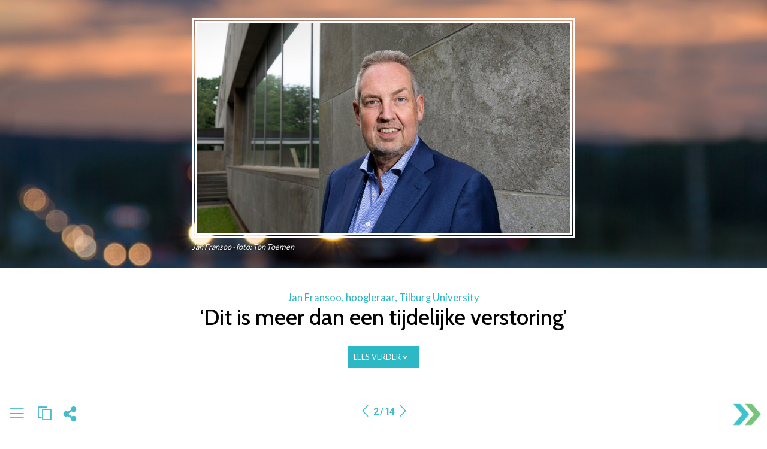

--- FILE ---
content_type: text/html; charset=UTF-8
request_url: https://onlinemagazine.logistiek.nl/index.php/editie-oktober-2022/ketenverstoringen
body_size: 24159
content:

<!DOCTYPE html>
<html  lang="nl" dir="ltr" prefix="content: http://purl.org/rss/1.0/modules/content/  dc: http://purl.org/dc/terms/  foaf: http://xmlns.com/foaf/0.1/  og: http://ogp.me/ns#  rdfs: http://www.w3.org/2000/01/rdf-schema#  schema: http://schema.org/  sioc: http://rdfs.org/sioc/ns#  sioct: http://rdfs.org/sioc/types#  skos: http://www.w3.org/2004/02/skos/core#  xsd: http://www.w3.org/2001/XMLSchema# ">
  <head>
    <meta charset="utf-8" />
<link rel="canonical" href="https://onlinemagazine.logistiek.nl/index.php/nl/editie-oktober-2022/ketenverstoringen" />
<meta property="og:type" content="article" />
<meta property="og:url" content="https://onlinemagazine.logistiek.nl/index.php/nl/editie-oktober-2022/ketenverstoringen" />
<meta property="og:title" content="Onlinemagazine Logistiek | Ketenverstoringen" />
<meta property="og:image" content="https://onlinemagazine.logistiek.nl/sites/onlinemagazine.logistiek.nl/files/styles/meta_og_1200x630/public/2022-10/Jan%20Fransoo%20-%20foto%20Ton%20Toemen%201920x1080.jpg?itok=XylExTuu" />
<meta property="og:image:secure_url" content="https://onlinemagazine.logistiek.nl/sites/onlinemagazine.logistiek.nl/files/styles/meta_og_1200x630/public/2022-10/Jan%20Fransoo%20-%20foto%20Ton%20Toemen%201920x1080.jpg?itok=XylExTuu" />
<meta property="profile:username" content="admin" />
<meta name="twitter:card" content="summary_large_image" />
<meta name="twitter:title" content="Onlinemagazine Logistiek | Ketenverstoringen" />
<meta name="twitter:url" content="https://onlinemagazine.logistiek.nl/index.php/nl/editie-oktober-2022/ketenverstoringen" />
<meta name="twitter:image" content="https://onlinemagazine.logistiek.nl/sites/onlinemagazine.logistiek.nl/files/styles/meta_og_1200x630/public/2022-10/Jan%20Fransoo%20-%20foto%20Ton%20Toemen%201920x1080.jpg?itok=XylExTuu" />
<meta name="MobileOptimized" content="width" />
<meta name="HandheldFriendly" content="true" />
<meta name="viewport" content="width=device-width, initial-scale=1.0" />
<link rel="stylesheet" href="https://fonts.googleapis.com/css?family=ABeeZee:italic|Cabin:500|Advent+Pro:500|Neucha:regular|Engagement:regular|Merienda:700,regular|Merienda+One:regular|Fredoka+One:regular|Fredericka+the+Great:regular|Allan:700,regular|Roboto:300,regular,700|Roboto+Condensed:300,700,regular|Roboto+Slab:300,700,regular|Montserrat:300,700,regular|Open+Sans:regular,300,700|Raleway:300,regular,700|Nunito:700,regular,300|Merriweather:300,regular,700|Playfair+Display+SC:regular|Playfair+Display:700,900|DM+Serif+Display:regular|Amatic+SC:regular,700|Caveat:700,regular|Caveat+Brush:regular|Lato:regular,900|Abril+Fatface:regular&amp;subset=latin,greek,cyrillic,latin-ext,cyrillic-ext" media="all" />
<link rel="stylesheet" href="https://onlinemagazine.logistiek.nl/sites/onlinemagazine.logistiek.nl/files/fontyourface/local_fonts/norms_bold/font.css" media="all" />
<link rel="stylesheet" href="https://onlinemagazine.logistiek.nl/sites/onlinemagazine.logistiek.nl/files/fontyourface/local_fonts/norms_extrabold/font.css" media="all" />
<link rel="stylesheet" href="https://onlinemagazine.logistiek.nl/sites/onlinemagazine.logistiek.nl/files/fontyourface/local_fonts/norms_medium/font.css" media="all" />
<link rel="stylesheet" href="https://onlinemagazine.logistiek.nl/sites/onlinemagazine.logistiek.nl/files/fontyourface/local_fonts/norms_regular/font.css" media="all" />
<link rel="stylesheet" href="https://onlinemagazine.logistiek.nl/sites/onlinemagazine.logistiek.nl/files/fontyourface/local_fonts/handofsean/font.css" media="all" />
<meta property="robots" content="index,follow" />
<link rel="icon" href="/sites/onlinemagazine.logistiek.nl/files/logistiek-favicon.png" type="image/png" />
<link rel="alternate" hreflang="nl" href="https://onlinemagazine.logistiek.nl/index.php/nl/editie-oktober-2022/ketenverstoringen" />

    <title>Onlinemagazine Logistiek | Ketenverstoringen</title>
    <link rel="stylesheet" media="all" href="/sites/onlinemagazine.logistiek.nl/files/css/css_-YQ1jCaxxhgdep9AJyppnz-RAJUUQ9wkJFsL0IBGFqY.css" />
<link rel="stylesheet" media="all" href="/sites/onlinemagazine.logistiek.nl/files/css/css_BQeNbzC005W28QmL5_FkgbOX-9w-cgjSoCNu4UySyzU.css" />

    <script type="application/json" data-drupal-selector="drupal-settings-json">{"path":{"baseUrl":"\/index.php\/","scriptPath":null,"pathPrefix":"nl\/","currentPath":"node\/428","currentPathIsAdmin":false,"isFront":false,"currentLanguage":"nl"},"pluralDelimiter":"\u0003","suppressDeprecationErrors":true,"ajaxPageState":{"libraries":"blazy\/bio.ajax,bootstrap4\/bootstrap4-js-latest,bootstrap4\/global-styling,chosen\/drupal.chosen,chosen_lib\/chosen.css,classy\/base,classy\/messages,core\/drupal.autocomplete,core\/normalize,diego\/slick,extlink\/drupal.extlink,extra_field_description\/extra_field_description_css,fontawesome\/fontawesome.svg,fontawesome\/fontawesome.svg.shim,line_awesome\/line_awesome.min,magz_section_library\/magz_section_library,magz_tekstblok_collapsible\/magz_tekstblok_collapsible,magzfiles\/paddings,mmbootstrap\/global-styling,pace\/blue-flat-top,pace\/pace,poll\/drupal.poll-links,search_api_autocomplete\/search_api_autocomplete,system\/base,views\/views.ajax,views\/views.module,webform\/webform.element.details.save,webform\/webform.element.details.toggle,webform\/webform.element.message,webform\/webform.form,webform\/webform.theme.classy","theme":"mmbootstrap","theme_token":null},"ajaxTrustedUrl":{"form_action_p_pvdeGsVG5zNF_XLGPTvYSKCf43t8qZYSwcfZl2uzM":true,"\/index.php\/nl\/search-view-2":true},"data":{"extlink":{"extTarget":true,"extTargetNoOverride":false,"extNofollow":false,"extNoreferrer":true,"extFollowNoOverride":false,"extClass":"ext","extLabel":"(link is external)","extImgClass":false,"extSubdomains":false,"extExclude":"","extInclude":"","extCssExclude":"","extCssExplicit":"","extAlert":false,"extAlertText":"This link will take you to an external web site. We are not responsible for their content.","mailtoClass":"mailto","mailtoLabel":"(link sends email)","extUseFontAwesome":true,"extIconPlacement":"append","extFaLinkClasses":"fa fa-external-link","extFaMailtoClasses":"fa fa-envelope-o","whitelistedDomains":[]}},"views":{"ajax_path":"\/index.php\/nl\/views\/ajax","ajaxViews":{"views_dom_id:0ec92058ef8b644f9375eb724672e85cd28a2e4995a42b6718e45a3a50fbe769":{"view_name":"search_view_2","view_display_id":"block_1","view_args":"","view_path":"\/node\/428","view_base_path":"search-view-2","view_dom_id":"0ec92058ef8b644f9375eb724672e85cd28a2e4995a42b6718e45a3a50fbe769","pager_element":0}}},"search_api_autocomplete":{"search_view_2":{"auto_submit":true}},"chosen":{"selector":"select:visible","minimum_single":20,"minimum_multiple":20,"minimum_width":0,"use_relative_width":false,"options":{"disable_search":false,"disable_search_threshold":0,"allow_single_deselect":false,"search_contains":false,"placeholder_text_multiple":"Choose some options","placeholder_text_single":"Choose an option","no_results_text":"No results match","max_shown_results":null,"inherit_select_classes":true}},"user":{"uid":0,"permissionsHash":"f494a7b15809097299636c79387b0e39fca1d577914948ef573aaf5d3dbfdfa1"}}</script>
<script src="/sites/onlinemagazine.logistiek.nl/files/js/js_6HDnnbhNbXdb23zhdbOKMksRAkmt5DYb1g7Uy0SGFxM.js"></script>
<script src="/libraries/fontawesome/js/all.min.js?v=6.1.0" defer></script>
<script src="/libraries/fontawesome/js/v4-shims.min.js?v=6.1.0" defer></script>
<script src="/sites/onlinemagazine.logistiek.nl/files/js/js_z6VUXiqBnFms-jJz5qqa_4q8Xb9hCUG9uD0Th7U45P4.js"></script>


    <div class="region region-html-head">
    <div id="block-googletagmanager" class="block block-block-content block-block-content722f2d82-6a02-4d10-91ff-1319e15cb72a">
  
    
      
            <div class="clearfix text-formatted field field--name-body field--type-text-with-summary field--label-hidden field__item"><script type="text/javascript">window.gdprAppliesGlobally=true;(function(){function a(e){if(!window.frames[e]){if(document.body&&document.body.firstChild){var t=document.body;var n=document.createElement("iframe");n.style.display="none";n.name=e;n.title=e;t.insertBefore(n,t.firstChild)}
else{setTimeout(function(){a(e)},5)}}}function e(n,r,o,c,s){function e(e,t,n,a){if(typeof n!=="function"){return}if(!window[r]){window[r]=[]}var i=false;if(s){i=s(e,t,n)}if(!i){window[r].push({command:e,parameter:t,callback:n,version:a})}}e.stub=true;function t(a){if(!window[n]||window[n].stub!==true){return}if(!a.data){return}
    var i=typeof a.data==="string";var e;try{e=i?JSON.parse(a.data):a.data}catch(t){return}if(e[o]){var r=e[o];window[n](r.command,r.parameter,function(e,t){var n={};n[c]={returnValue:e,success:t,callId:r.callId};a.source.postMessage(i?JSON.stringify(n):n,"*")},r.version)}}
    if(typeof window[n]!=="function"){window[n]=e;if(window.addEventListener){window.addEventListener("message",t,false)}else{window.attachEvent("onmessage",t)}}}e("__tcfapi","__tcfapiBuffer","__tcfapiCall","__tcfapiReturn");a("__tcfapiLocator");(function(e){
    var t=document.createElement("script");t.id="spcloader";t.type="text/javascript";t.async=true;t.src="https://sdk.privacy-center.org/"+e+"/loader.js?target="+document.location.hostname;t.charset="utf-8";var n=document.getElementsByTagName("script")[0];n.parentNode.insertBefore(t,n)})("5fbae35e-3523-4117-8042-3b8f3918c874")})();</script>

<!-- 
<script src="//services.crmservice.eu/scripts/universal_fp2.js"></script>
<script>
    var dataLayer = [{
        "wp_post_tag": [
            "Digimag"
        ],
        "fase": "geen",
    }];
</script>
 -->

<!-- Google Tag Manager -->

<script>(function(w,d,s,l,i){w[l]=w[l]||[];w[l].push({'gtm.start':
        new Date().getTime(),event:'gtm.js'});var f=d.getElementsByTagName(s)[0],
    j=d.createElement(s),dl=l!='dataLayer'?'&l='+l:'';j.async=true;j.src=
    'https://www.googletagmanager.com/gtm.js?id='+i+dl;f.parentNode.insertBefore(j,f);
})(window,document,'script','dataLayer','GTM-NHXD8D');</script>
<!-- End Google Tag Manager --></div>
      
  </div>
<div id="block-adobefonts" class="block block-block-content block-block-contentb66479fd-22be-4e20-9f1f-29e05dc6ecd5">
  
    
      
            <div class="clearfix text-formatted field field--name-body field--type-text-with-summary field--label-hidden field__item"> </div>
      
  </div>

  </div>


  </head>
 
  

<body class="page-node-428 page-node-type-page anonymous fontyourface paroller_bg1" 
	data-paroller-factor="5.3"
	data-paroller-direction="horizontal" 
>

<div class="bgimage_class">
    <a href="#main-content" class="visually-hidden focusable skip-link">
      Overslaan en naar de inhoud gaan
    </a>
    
          <div class="dialog-off-canvas-main-canvas d-flex flex-column h-100" data-off-canvas-main-canvas>
    <a href="" onclick="closeclass1()" class="closeclass">
    <div id="overlay1" ></div>
</a>

    <div role="main" class="main-container container js-quickedit-main-content">
        <div class="row">

                                                            <div class="col-sm-12" role="heading">
                          <div class="region region-header">
    <div class="views-element-container block block-views block-views-blockhuisstijl-css-block-1" id="block-views-block-huisstijl-css-block-1">
  
    
      <div>
<style>
  .mm-block h1{
font-family: Cabin;
color:		#000000;
font-size:	2.8vw;
line-height: 100%;
font-weight: 500;
}
.mm-block h2{
font-family: Lato;
color:		#000000;
font-size:	1.6vw;
line-height: 100%;
font-weight: normal;
}
.mm-block h3{
font-family: Cabin;
color:		#000000;
font-size:	1.4vw;
line-height: 100%;
font-weight: 500;
}
.mm-block h4{
font-family: Lato;
color:		#000000;
font-size:	1.3vw;
line-height: 120%;
font-weight: normal;
}
.mm-block h5{
font-family: Lato;
color:		#000000;
font-size:	1.2vw;
line-height: 120%;
font-weight: normal;
}

.mm-block h6{
font-family: Cabin;
color:		#000000;
font-size:	1.0vw;
line-height: 120%;
font-weight: 500;
}
.mm-block p, .mm-block li, .mm-block button {
font-family: Lato;
color:		#000000;
font-size:	1.8vmin;
line-height: 160%;
font-weight: normal;
}

.mm-block a, .mm-block p a {
color: #000000;
text-decoration: none;
}





/*pushmenu*/


/*menu*/

.menulogo.onder{
    background-image:url(/sites/onlinemagazine.logistiek.nl/files/2022-08/menu-magazine-icon.png);
}
.menulogo.boven{
    background-image:url(/sites/onlinemagazine.logistiek.nl/files/2022-08/Logistiek-Logo.png);
}


/*custom*/

.stijl1{

}
.stijl2{

}
.stijl3{

}
.stijl4{

}
.stijl5{

}
.stijl6{

}
.stijl7{

}
.stijl8{

}
.stijl9{

}
.stijl10{

}
.editiebottomblok .menu_buttons i,
.editiebottomblok .menu_buttons svg,
.region-sidebar-first1 li h2:hover,
.region-sidebar-first1 li .current h2,
#block-prevnextpager a,
.region-sidebar-first2 .tab-content .row:hover span a,
#block-prevnextpager
{
color:#2db6c6 ;
}

#menu2 .btn-primary,
#menu4 #block-webform .btn-primary,
.linkertabs ul li a.active,
.cbp-spmenu .nav .cbp-spmenu .nav-tabs li a:hover,
.cbp-spmenu .nav-tabs li a.active{
border-color:#2db6c6 ;
}

#menu2 .btn-primary,
#menu4 #block-webform .btn-primary{
background:#333333;
color:#ffffff;
}


.footer{
background-color: #ffffff;
opacity:0.9;
}

.editiebottomblok .menu_buttons i:hover,
.editiebottomblok .menu_buttons svg:hover {
color:#333333;
}
.editiebottomblok .menu_buttons i,
.editiebottomblok .menu_buttons svg {
    padding-right: 5px;
    padding-left: 5px;
}

.social-sharing-buttons svg {
fill: #2db6c6  !important;
}

.style1, .style1 a {
text-shadow: 1px 1px 2px rgba(0, 0, 0, 0.7);
}

.style2, .style2 a {
color: #ffffff;
}

.style3, .style3 a {
color: #000000;
}

.style4, .style4 a {
color: #2db8c6;
}

.style5, .style5 a {
color: #333333;
}
.footer {
background-color: #ffffff !important;

}

.er-push-wrap,
.er-push-menu,
.er-push-content,
.er-push-content a {
background-color: #ffffff !important;
color: #333333 !important;
}


.row-pages:hover .nummer,
.current .col-nr .nummer {
background-color: #2db6c6  !important;
color: #ffffff !important;
}

.sub1,
.sub1 a,
.region-sidebar-first2 .views-field-title h3,
.social-sharing-buttons p,
.cbp-spmenu .nav-tabs li a,
.er-push-content .nummer {
color: #333333 !important;
}

.cbp-spmenu .nav-tabs li a {
border-color: #333333 !important;
}

.col-titel h2,
.region-sidebar-first1 h2 a:hover,
.sub1 a:hover,
.region-sidebar-first2 .views-field-title h3:hover,
.social-sharing-buttons p:hover,
.linkertabs ul li a.active, .cbp-spmenu .nav .cbp-spmenu .nav-tabs li a:hover,
.cbp-spmenu .nav-tabs li a:hover  {
color: #2db6c6  !important;
}
.col-nr .nummer,
.cbp-spmenu .nav-tabs li a:hover,
.cbp-spmenu .nav-tabs li a.active {
border-color: #2db6c6!important;
}
#edities-link, #edities-icon {
display: list-item!important;
}

#zoek-link, #zoeken-icon {
display: none!important;
}

#delen-link, #delen-icon {
display: list-item!important;
}

#contact-link, #contact-icon {
display: none!important;
}

#toggle-facebook {
display: flex!important;
}

#toggle-twitter {
display: flex!important;
}

#toggle-whatsapp {
display: flex!important;
}
#toggle-linkedin {
display: flex!important;
}

#toggle-email {
display: flex!important;
}
.region-sidebar-first1 h2,
.region-sidebar-first2 h2,
.region-sidebar-first5 h2,
.region-sidebar-first4 h2,
.region-sidebar-first3 h2,
.region-sidebar-first1 h2 a,
.region-sidebar-first2 h2 a,
.region-sidebar-first5 h2 a,
.region-sidebar-first4 h2 a,
.region-sidebar-first3 h2 a,
#block-views-block-kiosk-homepage-new-block-2 h2,
#block-views-block-edities-block-1 h2,
#block-views-block-edities-block-1 h2,
#block-menublockinoverlayblock h2 {
color: #333333!important;
font-size: 22px!important;
}

.mm-text-block .extlink i,
.mm-text-block .extlink svg {
display: none;
}

@media(max-width: 820px) {
    .mm-block p, .mm-block li, .mm-block button  {
    font-size: 100%!important;
}
.mm-block h1 {
font-size: 200%!important;
}
.mm-block h2 {
font-size: 180%!important;
}
.mm-block h3 {
font-size: 160%!important;
}
.mm-block h4 {
font-size: 150%!important;
}
.mm-block h5 {
font-size: 130%!important;
}
.mm-block h6 {
font-size: 120%!important;
}
#edities-icon {
display: none!important;
}

#zoeken-icon {
display: none!important;
}

#delen-icon {
display: none!important;
}

#contact-icon {
display: none!important;
}
}
.col-nr .nummer {
;
}

#block-menublockinoverlayblock .current .col-titel h2,
#block-menublockinoverlayblock .current .col-titel .sub1{
color: #2db6c6  !important;
}

#block-menublockinoverlayblock .current .col-titel h2,
#block-menublockinoverlayblock .current .col-titel .sub1,
#block-menublockinoverlayblock .row-pages:hover .col-titel h2,
#block-menublockinoverlayblock .row-pages:hover .col-titel .sub1{
color: #2db6c6  !important;
}
  </style>
 </div>

  </div>
<div class="views-element-container block block-views block-views-blockeditie-instellingen-block-1" id="block-views-block-editie-instellingen-block-1">
  
    
      <div><style>
    .mm-block h1{
font-family: Cabin;
color:		#ffffff;
font-size:	2.8vw;
line-height: 100%;
font-weight: 500;
}
.mm-block h2{
font-family: Lato;
color:		#000000;
font-size:	1.8vw;
line-height: 100%;
font-weight: normal;
}
.mm-block h3{
font-family: Cabin;
color:		#000000;
font-size:	1.4vw;
line-height: 100%;
font-weight: normal;
}
.mm-block h4{
font-family: Lato;
color:		#000000;
font-size:	1.3vw;
line-height: 120%;
font-weight: normal;
}
.mm-block h5{
font-family: Lato;
color:		#000000;
font-size:	1.2vw;
line-height: 120%;
font-weight: 900;
}

.mm-block h6{
font-family: Cabin;
color:		#000000;
font-size:	1.0vw;
line-height: 120%;
font-weight: 500;
}
.mm-block p, .mm-block li, .mm-block button {
font-family: Lato;
color:		#000000;
font-size:	1.8vmin;
line-height: 160%;
font-weight: normal;
}

.mm-block a, .mm-block p a {
color: #000000;
text-decoration: none;
}





/*pushmenu*/


/*menu*/

.menulogo.onder{
    background-image:url(/sites/onlinemagazine.logistiek.nl/files/2022-08/menu-magazine-icon.png);
}
.menulogo.boven{
    background-image:url(/sites/onlinemagazine.logistiek.nl/files/2022-08/Logistiek-Logo.png);
}


/*custom*/

.stijl1{

}
.stijl2{

}
.stijl3{

}
.stijl4{

}
.stijl5{

}
.stijl6{

}
.stijl7{

}
.stijl8{

}
.stijl9{

}
.stijl10{

}
.editiebottomblok .menu_buttons i,
.editiebottomblok .menu_buttons svg,
.region-sidebar-first1 li h2:hover,
.region-sidebar-first1 li .current h2,
#block-prevnextpager a,
.region-sidebar-first2 .tab-content .row:hover span a,
#block-prevnextpager
{
color:#2db6c6 ;
}

#menu2 .btn-primary,
#menu4 #block-webform .btn-primary,
.linkertabs ul li a.active,
.cbp-spmenu .nav .cbp-spmenu .nav-tabs li a:hover,
.cbp-spmenu .nav-tabs li a.active{
border-color:#2db6c6 ;
}

#menu2 .btn-primary,
#menu4 #block-webform .btn-primary{
background:#333333;
color:#ffffff;
}


.footer{
background-color: #ffffff;
opacity:0.9;
}

.editiebottomblok .menu_buttons i:hover,
.editiebottomblok .menu_buttons svg:hover {
color:#333333;
}
.editiebottomblok .menu_buttons i,
.editiebottomblok .menu_buttons svg {
    padding-right: 5px;
    padding-left: 5px;
}

.social-sharing-buttons svg {
fill: #2db6c6  !important;
}

.style1, .style1 a {
text-shadow: 1px 1px 2px rgba(0, 0, 0, 0.7);
}

.style2, .style2 a {
color: #ffffff;
}

.style3, .style3 a {
color: #000000;
}

.style4, .style4 a {
color: #2db8c6;
}

.style5, .style5 a {
color: #333333;
}
.footer {
background-color: #ffffff !important;

}

.er-push-wrap,
.er-push-menu,
.er-push-content,
.er-push-content a {
background-color: #ffffff !important;
color: #333333 !important;
}


.row-pages:hover .nummer,
.current .col-nr .nummer {
background-color: #2db6c6  !important;
color: #ffffff !important;
}

.sub1,
.sub1 a,
.region-sidebar-first2 .views-field-title h3,
.social-sharing-buttons p,
.cbp-spmenu .nav-tabs li a,
.er-push-content .nummer {
color: #333333 !important;
}

.cbp-spmenu .nav-tabs li a {
border-color: #333333 !important;
}

.col-titel h2,
.region-sidebar-first1 h2 a:hover,
.sub1 a:hover,
.region-sidebar-first2 .views-field-title h3:hover,
.social-sharing-buttons p:hover,
.linkertabs ul li a.active, .cbp-spmenu .nav .cbp-spmenu .nav-tabs li a:hover,
.cbp-spmenu .nav-tabs li a:hover  {
color: #2db6c6  !important;
}
.col-nr .nummer,
.cbp-spmenu .nav-tabs li a:hover,
.cbp-spmenu .nav-tabs li a.active {
border-color: #2db6c6!important;
}
#edities-link, #edities-icon {
display: list-item!important;
}

#zoek-link, #zoeken-icon {
display: none!important;
}

#delen-link, #delen-icon {
display: list-item!important;
}

#contact-link, #contact-icon {
display: none!important;
}

#toggle-facebook {
display: flex!important;
}

#toggle-twitter {
display: flex!important;
}

#toggle-whatsapp {
display: flex!important;
}
#toggle-linkedin {
display: flex!important;
}

#toggle-email {
display: flex!important;
}
.region-sidebar-first1 h2,
.region-sidebar-first2 h2,
.region-sidebar-first5 h2,
.region-sidebar-first4 h2,
.region-sidebar-first3 h2,
.region-sidebar-first1 h2 a,
.region-sidebar-first2 h2 a,
.region-sidebar-first5 h2 a,
.region-sidebar-first4 h2 a,
.region-sidebar-first3 h2 a,
#block-views-block-kiosk-homepage-new-block-2 h2,
#block-views-block-edities-block-1 h2,
#block-views-block-edities-block-1 h2,
#block-menublockinoverlayblock h2 {
color: #333333!important;
font-size: 22px!important;
}

.mm-text-block .extlink i,
.mm-text-block .extlink svg {
display: ;
}

@media(max-width: 820px) {
    .mm-block p, .mm-block li, .mm-block button  {
    font-size: !important;
}
.mm-block h1 {
font-size: !important;
}
.mm-block h2 {
font-size: !important;
}
.mm-block h3 {
font-size: !important;
}
.mm-block h4 {
font-size: !important;
}
.mm-block h5 {
font-size: !important;
}
.mm-block h6 {
font-size: !important;
}
#edities-icon {
display: none!important;
}

#zoeken-icon {
display: none!important;
}

#delen-icon {
display: none!important;
}

#contact-icon {
display: none!important;
}
}
.col-nr .nummer {
;
}

#block-menublockinoverlayblock .current .col-titel h2,
#block-menublockinoverlayblock .current .col-titel .sub1,
#block-menublockinoverlayblock .row-pages:hover .col-titel h2,
#block-menublockinoverlayblock .row-pages:hover .col-titel .sub1{
color: #2db6c6  !important;
}

#block-menublockinoverlayblock .row-pages:hover .col-titel h2
  </style>
</div>

  </div>
<div class="views-element-container block block-views block-views-blockpagina-css-block-1" id="block-views-block-pagina-css-block-1">
  
    
      <div>

<style>
  body{
background-image:url("");
background-size: 100%; auto ;
background-attachment:fixed ;
overflow-x: hidden;
overflow-y: scroll !important;
height: 100%;
width: 100%;
background-position-x:center!important;
background-position-y: top!important;

background-color:;
background-repeat:no-repeat;
}

@media(max-width: 820px) {
    body {
        background-size: auto 100%!important;
        background-position-x: center!important;
        background-position-y: top!important;
        background-image: none;
    }

body:after{
      content:"";
      /*position:fixed;  stretch a fixed position to the whole screen */
      position: absolute; /* stretch a fixed position to the whole screen */
      position: fixed;

      top:0;
      height:100vh; /* fix for mobile browser address bar appearing disappearing */
      left:0;
      right:0;
      z-index:-1; /* needed to keep in the background */
      background: url("") center top;
      -webkit-background-size: auto 100%;
      -moz-background-size: auto 100%;
      -o-background-size: auto 100%;
      background-size: auto 100%;
      background-repeat:no-repeat;
    }

}



  </style>
 </div>

  </div>

  </div>

                    </div>
                                        <!--
            sidebar verplaatst naar onder op pagina
            -->


                        
            <section class="col-sm-12">

                                
                                
                                                    <a id="main-content"></a>
                      <div class="region region-content">
    <div data-drupal-messages-fallback class="hidden"></div>
<article data-history-node-id="428" role="article" about="/index.php/nl/editie-oktober-2022/ketenverstoringen" typeof="schema:WebPage" class="page full clearfix"> 

  
  <div class="content">
    

	


        
<div class="mobile-background container-fluid" style="
        background-size: 100% auto;        ">
    <div    class="layout-builder__region js-layout-builder-region layout__region" id="" >
        <div class="row">

            
                    <div class="col-md-3 "  style="background-color: ;">
                    
            </div>


                    <div class="col-md-3 "  style="background-color: ;">
                    
            </div>


                    <div class="col-md-3 kolom3"  style="background-color: ;">
                    
            </div>


                    <div class="col-md-3 "  style="background-color: ;">
                    
            </div>



        </div>
    </div>
</div>


<script>
    if (document.readyState === 'complete') {
        // The page is fully loaded
        new WOW().init();
    }
</script>



    
    

<div class="mobile-background container-fluid" style="
    background-image: url('https://onlinemagazine.logistiek.nl/sites/onlinemagazine.logistiek.nl/files/sites/default/files/Jan%20Fransoo%20-%20achtergrondfoto%20header%202100x1181.jpg');
        background-size: 100% auto;        background-position: center top;        background-attachment: fixed;                ">
            <div    class="layout-builder__region js-layout-builder-region layout__region" id=""      >
                <div class="row">



                    

                                            <div  class="layout__region layout__region--main col-md-12" >
                                            
<div >
    
        
    
    <style>
                        
        
        ;
    </style>
    <style>
        /*responsive*/
        @media only screen and(max-width: 770px) {
            .blokidclass-2576{
                min-width: ;
            }
        }
    </style>
    <div
            id="">
        <!--Animatie in-->
        <div
                class="wow 
            fadeIn
       blokidclass-2576 " data-wow-delay="" style="visibility: visible;
                -webkit-animation-delay: ;
                -moz-animation-delay: ;
                animation-delay: ;" data-wow-duration="
            1.5s
      ">

            <!--Animatie uit-->
            <div
                    class="wow hidden-load blokidclass-2576" data-wow-delay="" style="visibility: visible;
                    -webkit-animation-delay: ;
                    -moz-animation-delay: ;
                    animation-delay: ;" data-wow-duration="">

                <!--Block CSS-->
                <div
                        class="Off responsiveclass-2576 Spacing" style="
                        /*paddings*/
                        padding:;
                        padding-top:;
                        padding-bottom:;
                        padding-left:;
                        padding-right:;
                        width:;
                        height: ;
                        /*background*/
                        background-color:;
                        background-image:url();
                        background-size: 100% auto;
                        background-repeat: no-repeat;


                        /*tekst*/
                        text-align: 
            left
      ;
                        color:;

                        /*margins*/
                        margin:;
                        margin-left:
            25%
      ;
                        margin-right:
            25%
      ;
                        margin-top:
            30px
      ;
                        margin-bottom:
            0
      ;

                        /*borders*/
                        border-width:
            8px
      ;
                        border-top-width:;
                        border-bottom-width:;
                        border-left-width:;
                        border-right-width:;
                        border-style:
            double
      ;
                        border-color:
            #ffffff
      ;

                        border-radius:;
                        border-top-left-radius:;
                        border-top-right-radius:;
                        border-bottom-right-radius:;
                        border-bottom-left-radius:;
                        overflow: hidden;
                        /*opacity*/
                        opacity:
            1.00
      ;
                        ">
                    <style>
                        /*responsive*/
                        @media(max-width: 820px) {
                            .responsiveclass-2576{
                                width: !important;
                                height: auto!important;
                            }
                        }
                    </style>
                    <!-- Image wrap-->
                    <div class="mm-block mm-image-block">
                                                <div class="img-hover-zoom ">
                            <div class="" style="overflow: hidden;">
                                <div style="overflow: hidden;width:100%;height:100%;" >

                                    



                                                        
                                    <img class="block-image-1 afbeelding-2576 image-style-full-width" id="image-2576" style="display:block;width:100%; height:auto;" src="/sites/onlinemagazine.logistiek.nl/files/styles/full_width/public/2022-10/Jan%20Fransoo%20-%20foto%20Ton%20Toemen%201920x1080_0.jpg?itok=0E8adT_A" alt="Jan Fransoo - foto Ton Toemen " typeof="foaf:Image" />


                                    
                                    
                                    
                                    <img src="" class="block-image-2 afbeelding-2576" id="image-2576" style="display:none;width:100%; height:auto;"/>
                                </div>
                                <div class="box-content">
                                    <p class="title"></p>
                                </div>
                                <!-- boxcontent -->

                            </div>
                            <!-- zoom -->
                        </div>
                        <!-- box -->
                        
                    </div>
                    <!-- Image wrap -->

                </div>
                <!--style padding en verder-->

            </div>
            <!--anim out anker-->
        </div>
        <!--anim in anker-->
    </div>
    <!--div id anker-->
</div>
<!--div attributes-->

<!--Image zoom-->

<style>
    .blokidclass-2576img {
        width:         
    
    ;
        height:         
    
    ;
    }
    
        
</style>

<div>
    
        
    
    <style>
                
            .onderschrift p {font-size: 80%!important;}
      
        ;
    </style>

    <style>
        .blokidclass-3932p {
            color: ;
        }
    </style>

    <style>
        /*responsive*/
        @media only screen and(max-width: 770px) {
            .blokidclass-3932 {
                min-width: ;
            }
        }
    </style>
    

    <div             id="">

        <!--Animatie in-->
        <div
                class="wow hidden-load  blokidclass-3932 onderschrift"
                data-wow-delay=""
                style="visibility: visible;
                        -webkit-animation-delay: ;
                        -moz-animation-delay: ;
                        animation-delay: ;"
                data-wow-duration="">

            <!--Animatie uit-->
            <div
                    class="wow  blokidclass-3932"
                    data-wow-delay="" style="visibility: visible;
                    -webkit-animation-delay: ;
                    -moz-animation-delay: ;
                    animation-delay: ;"
                    data-wow-duration="">


                <!-- BACKGROUND -->
                
                <div                         class="mm-block mm-text-block responsiveclass-3932 mobile-background nietvolhoog Spacing"
                        style="
                                background-image:url(  );
                                height:;
                                background-color:;
                                background-repeat:no-repeat;
                                background-size:100% auto;
                                background-position:center top!important;
                                /*paddings*/
                                padding:!important;
                                padding-top:;
                                padding-bottom:!important;
                                padding-left:;
                                padding-right:;

                                width:;
                                /*
                                height:;
                              */


                                /*tekst*/
                                text-align: 
            left
      ;


                                /*margins*/
                                margin:;
                                margin-left:
            25%
      ;
                                margin-right:
            25%
      ;
                                margin-top:
            5px
      ;
                                margin-bottom:
            10px
      !important;

                                /*borders*/
                                border-width:;
                                border-top-width:;
                                border-bottom-width:;
                                border-left-width:;
                                border-right-width:;
                                border-style:;
                                border-color:;

                                border-radius:;
                                border-top-left-radius:;
                                border-top-right-radius:;
                                border-bottom-right-radius:;
                                border-bottom-left-radius:;
                                overflow: hidden;
                                /*opacity*/
                                opacity:
            1.00
      ;">
                    <style>
                        /*responsive*/
                        @media only screen and (max-width: 768px) {
                            .responsiveclass-3932 {
                                width: ;
                                height: auto !important;
                            }
                        }
                    </style>
                    <div style=" margin-right: auto; margin-left: auto;">
                                                    
            <div class="clearfix text-formatted field field--name-body field--type-text-with-summary field--label-hidden field__item"><p><element class="style2"><element class="style1"><em>Jan Fransoo - foto: Ton Toemen </em></element></element></p>
</div>
      
                                            </div>

                </div>
                
            </div>

        </div>

        <script>
            jQuery("[data-paroller-factor]").paroller();
        </script>

        
    </div>
</div>
                        </div>




                    </div>
            </div>
        </div>















    <script>
            if (document.readyState === 'complete') {
                // The page is fully loaded
                new WOW().init();
            }
        </script>

    

     
    

<div class="mobile-background container-fluid" style="
        background-size: 100% auto;        background-position: center top;                ">
            <div    class="layout-builder__region js-layout-builder-region layout__region" id=""      >
                <div class="row">



                    

                                            <div  class="layout__region layout__region--main col-md-12" >
                                            
<div>
    
        
    
    <style>
                
            .titel h1 {font-size: 230%}
      
        ;
    </style>

    <style>
        .blokidclass-2578p {
            color: ;
        }
    </style>

    <style>
        /*responsive*/
        @media only screen and(max-width: 770px) {
            .blokidclass-2578 {
                min-width: ;
            }
        }
    </style>
    

    <div  data-paroller-factor="0" data-paroller-type="foreground" data-paroller-direction="horizontal"             id="">

        <!--Animatie in-->
        <div
                class="wow hidden-load 
            fadeInDown
       blokidclass-2578 titel"
                data-wow-delay=""
                style="visibility: visible;
                        -webkit-animation-delay: ;
                        -moz-animation-delay: ;
                        animation-delay: ;"
                data-wow-duration="
            1.0s
      ">

            <!--Animatie uit-->
            <div
                    class="wow  blokidclass-2578"
                    data-wow-delay="" style="visibility: visible;
                    -webkit-animation-delay: ;
                    -moz-animation-delay: ;
                    animation-delay: ;"
                    data-wow-duration="">


                <!-- BACKGROUND -->
                
                <div                         class="mm-block mm-text-block responsiveclass-2578 mobile-background nietvolhoog Spacing"
                        style="
                                background-image:url(  );
                                height:;
                                background-color:;
                                background-repeat:;
                                background-size:;
                                background-position:!important;
                                /*paddings*/
                                padding:!important;
                                padding-top:;
                                padding-bottom:!important;
                                padding-left:;
                                padding-right:;

                                width:;
                                /*
                                height:;
                              */


                                /*tekst*/
                                text-align: 
            center
      ;


                                /*margins*/
                                margin:;
                                margin-left:
            20%
      ;
                                margin-right:
            20%
      ;
                                margin-top:
            20px
      ;
                                margin-bottom:
            20px
      !important;

                                /*borders*/
                                border-width:;
                                border-top-width:;
                                border-bottom-width:;
                                border-left-width:;
                                border-right-width:;
                                border-style:;
                                border-color:;

                                border-radius:;
                                border-top-left-radius:;
                                border-top-right-radius:;
                                border-bottom-right-radius:;
                                border-bottom-left-radius:;
                                overflow: hidden;
                                /*opacity*/
                                opacity:
            1.00
      ;">
                    <style>
                        /*responsive*/
                        @media only screen and (max-width: 768px) {
                            .responsiveclass-2578 {
                                width: ;
                                height: auto !important;
                            }
                        }
                    </style>
                    <div style=" margin-right: auto; margin-left: auto;">
                                                    
            <div class="clearfix text-formatted field field--name-body field--type-text-with-summary field--label-hidden field__item"><h4><element class="style4"></element><element class="style4">Jan Fransoo, hoogleraar, Tilburg University</element></h4>

<h1><element class="style3">‘Dit is meer dan een tijdelijke verstoring’</element></h1>
</div>
      
                                            </div>

                </div>
                
            </div>

        </div>

        <script>
            jQuery("[data-paroller-factor]").paroller();
        </script>

        
    </div>
</div>
<div>
	
		
	
		<style>
						
			;
		</style>

		<a href="#leesverder" no-data-lightbox >
			<div class="mm-block mm-button-block"
				id="">
				<!--Animatie in-->
				<div
					class="wow hidden-load
            fadeInUp
       blokidclass-2577 " data-wow-delay="
            0.5s
      " style="visibility: hidden;
												-webkit-animation-delay: 
            0.5s
      ;
												-moz-animation-delay: 
            0.5s
      ;
												animation-delay: 
            0.5s
      ;
												background-color:;" data-wow-duration="
            1.5s
      " >

					<!--Animatie uit-->
					<div class="wow  blokidclass-2577" data-wow-delay="" style="visibility: visible;
												-webkit-animation-delay: ;
												-moz-animation-delay: ;
												animation-delay: ;" data-wow-duration="">


						<button class="button-nobackground hover-item Geen spacing responsiveclass-2577" style="
												border: none;
												cursor: pointer;
												display:  block;
												text-align: center;
												text-decoration: none;
				
												/*paddings*/
												padding:;
												padding-top:
            8px
      ;
												padding-bottom:
            8px
      ;
												padding-left:
            10px
      ;
												padding-right:
            20px
      ;
												width:;
												height:;
				
												/*background*/
												background-color:
            #2db8c6
      ;
												background-image:url(  );
												background-size: 100% auto;
												background-repeat: no-repeat;
				
												/*tekst*/
												text-align: 
            left
      ;
												color:
            #ffffff
      ;
				
												/*margins*/
												margin:;
												margin-left:
            auto
      ;
												margin-right:
            auto
      ;
												margin-top:
            20px
      ;
												margin-bottom:
            30px
      ;
				
												/*borders*/
												border-width:;
												border-top-width:;
												border-bottom-width:;
												border-left-width:;
												border-right-width:;
												border-style:;
												border-color:;
				
												border-radius:;
												border-top-left-radius:;
												border-top-right-radius:;
												border-bottom-right-radius:;
												border-bottom-left-radius:;
												overflow: hidden;
												/*opacity*/
												opacity:
            1.00
      ;
				
				
												">
								<style>
								/*responsive*/
									@media only screen and (max-width: 768px) {
										.responsiveclass-2577{
											width: ;
											height: auto!important;
										}	
									}
								</style>
							<div class="button_inhoud">
																
								LEES VERDER
																<div class="icon2" id="icon-right-2577">
									<div class="fontawesome-icons">
      <div class="fontawesome-icon">
  <i class="fas fa-angle-down " data-fa-transform="" data-fa-mask="" style="--fa-primary-color: #000000; --fa-secondary-color: #000000;"></i>
</div>

  </div>

								</div>
															</div>
						</button>

						<style>
							.blokidclass-2577 .hover-item:hover {
								background-color: #333333
								!important;
								color: 
								!important;
							}
							#icon-left-2577 i,
							#icon-left-2577 svg {
								font-size: ;
							}
							#icon-right-2577 i,
							#icon-right-2577 svg {
								font-size: ;
							}

						</style>

					</div>

				</div>

			</div>

		</a>

	</div>


                        </div>




                    </div>
            </div>
        </div>















    <script>
            if (document.readyState === 'complete') {
                // The page is fully loaded
                new WOW().init();
            }
        </script>

    

     
    

<div class="mobile-background container-fluid" style="
        background-size: 100% auto;                ">
            <div    class="layout-builder__region js-layout-builder-region layout__region" id=""      >
                <div class="row">



                    

                                            <div  class="layout__region layout__region--main col-md-12" >
                                            
<div>
    
        
    
    <style>
                
        ;
    </style>

    <style>
        .blokidclass-2579p {
            color: ;
        }
    </style>

    <style>
        /*responsive*/
        @media only screen and(max-width: 770px) {
            .blokidclass-2579 {
                min-width: ;
            }
        }
    </style>
    

    <div  data-paroller-factor="0" data-paroller-type="foreground" data-paroller-direction="vertical"             id="leesverder">

        <!--Animatie in-->
        <div
                class="wow hidden-load  blokidclass-2579 "
                data-wow-delay=""
                style="visibility: visible;
                        -webkit-animation-delay: ;
                        -moz-animation-delay: ;
                        animation-delay: ;"
                data-wow-duration="">

            <!--Animatie uit-->
            <div
                    class="wow  blokidclass-2579"
                    data-wow-delay="" style="visibility: visible;
                    -webkit-animation-delay: ;
                    -moz-animation-delay: ;
                    animation-delay: ;"
                    data-wow-duration="">


                <!-- BACKGROUND -->
                
                <div                         class="mm-block mm-text-block responsiveclass-2579 mobile-background nietvolhoog Spacing"
                        style="
                                background-image:url(  );
                                height:;
                                background-color:;
                                background-repeat:;
                                background-size:;
                                background-position:!important;
                                /*paddings*/
                                padding:!important;
                                padding-top:;
                                padding-bottom:!important;
                                padding-left:;
                                padding-right:;

                                width:;
                                /*
                                height:;
                              */


                                /*tekst*/
                                text-align: 
            left
      ;


                                /*margins*/
                                margin:;
                                margin-left:
            25%
      ;
                                margin-right:
            25%
      ;
                                margin-top:
            40px
      ;
                                margin-bottom:
            40px
      !important;

                                /*borders*/
                                border-width:;
                                border-top-width:;
                                border-bottom-width:;
                                border-left-width:;
                                border-right-width:;
                                border-style:;
                                border-color:;

                                border-radius:;
                                border-top-left-radius:;
                                border-top-right-radius:;
                                border-bottom-right-radius:;
                                border-bottom-left-radius:;
                                overflow: hidden;
                                /*opacity*/
                                opacity:
            1.00
      ;">
                    <style>
                        /*responsive*/
                        @media only screen and (max-width: 768px) {
                            .responsiveclass-2579 {
                                width: ;
                                height: auto !important;
                            }
                        }
                    </style>
                    <div style=" margin-right: auto; margin-left: auto;">
                                                    
            <div class="clearfix text-formatted field field--name-body field--type-text-with-summary field--label-hidden field__item"><p><strong>Corona was misschien nog iets van tijdelijke aard. Prof. Jan Fransoo ziet nu – gezien de geopolitieke onstabiliteit – verstoringen in de supply chains ontstaan, die een veel grotere impact kunnen hebben. In de Ad van Goor lezing dit jaar roept hij bedrijven op te werken aan alternatieve scenario’s. “Zorg ervoor dat je als keten en als bedrijf een alternatief voorhanden hebt om de afhankelijkheid – zeker ook van China – te verminderen.”</strong></p>

<p>Fransoo is net terug uit de USA, waar hij een award in ontvangst mocht nemen, de Salzberg Medallion voor supply chain management. Bijzonder, niet alleen omdat het een fors formaat medaille betreft, maar vooral omdat Fransoo de eerste Europeaan is die de erkenning krijgt, bestemd voor toponderzoekers op het gebied van transport- en supply chain management. Verbinding tussen wetenschappelijk onderzoek en de toepassing, dat is waar de award voor staat. Op dat punt heeft Fransoo zijn sporen verdiend.</p>

<p>Dat gold zeker voor zijn bijdrage aan het vinden voor oplossingen tijdens de corona pandemie, waar politiek en gezondheidszorg over elkaar heen rolden om de vaccinatiecampagne op orde te krijgen. Hij kijkt terug op een <strong><u><a href="https://www.logistiek.nl/177956/fransoo-prikcapaciteit-vaccins-baseren-op-meevallers-video">interessante periode als rijksadviseur</a></u></strong>. “Ook bij het RIVM is nu het besef doorgedrongen, dat je logistieke expertise op een strategisch niveau nodig hebt.” Het effect van de pandemie op supply chain werd opeens ongelofelijk zichtbaar, niet alleen voor de vaccins of persoonlijke beschermingsmiddelen. Heel veel supply chains kwamen onder groter druk te staan.</p>

<h4><element class="style4"><em>Heeft de pandemie tot grondige aanpassingen geleid?</em></element></h4>

<p>“Dat moet blijken als zich weer zo’n situatie voordoet. Maar eigenlijk weten we al veel langer, dat door onverwachte gebeurtenissen enorme effecten op supply chains kunnen optreden. Dat was twintig jaar geleden al het geval met 9/11. Ook toen wisten we dat ketens robuuster gemaakt zouden moeten worden. Hier en daar heeft dat ook wel marginaal tot verbeteringen geleid, maar niet fundamenteel. Ketens zijn nog altijd ingericht op het principe: waar maken ze de beste producten tegen de laagst mogelijk kosten. Een prima model, totdat wereldleiders menen dat ze wereld in stukken moeten knippen. Dan gaat er echt iets veranderen. Dat zien we nu met Rusland, zoals dat land in een paar maanden tijd werd afgesloten van de wereldeconomie. Maar het effect zal nog veel groter zijn als dat met China gebeurt.”</p>

<h4><element class="style4"><em>Heeft de oorlog in Oekraïne meer effect dan corona?</em></element></h4>

<p>“Ja, dat denk ik wel. Tot begin dit jaar zijn veel bedrijven wel bezig geweest met te onderzoeken of ze een beetje productie zouden moeten verhuizen vanuit China naar bijvoorbeeld Vietnam of zelfs naar Europa. Maar de afhankelijkheid van China is nog altijd gigantisch. Dat is onveranderd. Het is niet onrealistisch om te denken dat compleet afsluiten ook met China zou kunnen gebeuren. Alleen zijn de gevolgen van mogelijke sancties vele malen groter. Mijn oproep is dus – ook tijdens de Ad van Goor lezing – zorg ervoor dat je als keten en als bedrijf een alternatief voorhanden hebt om de afhankelijkheid te verminderen.”</p>
</div>
      
                                            </div>

                </div>
                
            </div>

        </div>

        <script>
            jQuery("[data-paroller-factor]").paroller();
        </script>

        
    </div>
</div>
                        </div>




                    </div>
            </div>
        </div>















    <script>
            if (document.readyState === 'complete') {
                // The page is fully loaded
                new WOW().init();
            }
        </script>

    

 

	


        
<div class="mobile-background container-fluid" style="
        background-size: 100% auto;        background-position: center top;        margin-bottom: 50px;        ">
    <div    class="layout-builder__region js-layout-builder-region layout__region" id="" >
        <div class="row">

            
                    <div class="col-md-2 col-1024-2"  style="background-color: ;">
                    
            </div>


                    <div  class="layout__region layout__region--col2 col-md-4 col-1024-4"  style="background-color: #ebe8e1;">
                    
<div >
    
        
    
    <style>
                        
        
        ;
    </style>
    <style>
        /*responsive*/
        @media only screen and(max-width: 770px) {
            .blokidclass-2580{
                min-width: ;
            }
        }
    </style>
    <div
            id="">
        <!--Animatie in-->
        <div
                class="wow 
            fadeInUp
       blokidclass-2580 " data-wow-delay="" style="visibility: visible;
                -webkit-animation-delay: ;
                -moz-animation-delay: ;
                animation-delay: ;" data-wow-duration="
            1.0s
      ">

            <!--Animatie uit-->
            <div
                    class="wow hidden-load blokidclass-2580" data-wow-delay="" style="visibility: visible;
                    -webkit-animation-delay: ;
                    -moz-animation-delay: ;
                    animation-delay: ;" data-wow-duration="">

                <!--Block CSS-->
                <div
                        class="Off responsiveclass-2580 Spacing" style="
                        /*paddings*/
                        padding:;
                        padding-top:;
                        padding-bottom:;
                        padding-left:;
                        padding-right:;
                        width:;
                        height: ;
                        /*background*/
                        background-color:;
                        background-image:url();
                        background-size: 100% auto;
                        background-repeat: no-repeat;


                        /*tekst*/
                        text-align: 
            left
      ;
                        color:;

                        /*margins*/
                        margin:;
                        margin-left:
            40px
      ;
                        margin-right:
            4%
      ;
                        margin-top:
            20px
      ;
                        margin-bottom:
            20px
      ;

                        /*borders*/
                        border-width:;
                        border-top-width:;
                        border-bottom-width:;
                        border-left-width:;
                        border-right-width:;
                        border-style:;
                        border-color:;

                        border-radius:;
                        border-top-left-radius:;
                        border-top-right-radius:;
                        border-bottom-right-radius:;
                        border-bottom-left-radius:;
                        overflow: hidden;
                        /*opacity*/
                        opacity:
            1.00
      ;
                        ">
                    <style>
                        /*responsive*/
                        @media(max-width: 820px) {
                            .responsiveclass-2580{
                                width: !important;
                                height: auto!important;
                            }
                        }
                    </style>
                    <!-- Image wrap-->
                    <div class="mm-block mm-image-block">
                                                <div class="img-hover-zoom ">
                            <div class="" style="overflow: hidden;">
                                <div style="overflow: hidden;width:100%;height:100%;" >

                                    



                                                        
                                    <img class="block-image-1 afbeelding-2580 image-style-full-width" id="image-2580" style="display:block;width:100%; height:auto;" src="/sites/onlinemagazine.logistiek.nl/files/styles/full_width/public/2022-10/Jan%20Fransoo%20-%20kader%20Ad%20van%20Goor%2002%201600x1067.jpg?itok=ETZDSBDX" alt="Ad van Goor lezing" typeof="foaf:Image" />


                                    
                                    
                                    
                                    <img src="" class="block-image-2 afbeelding-2580" id="image-2580" style="display:none;width:100%; height:auto;"/>
                                </div>
                                <div class="box-content">
                                    <p class="title"></p>
                                </div>
                                <!-- boxcontent -->

                            </div>
                            <!-- zoom -->
                        </div>
                        <!-- box -->
                        
                    </div>
                    <!-- Image wrap -->

                </div>
                <!--style padding en verder-->

            </div>
            <!--anim out anker-->
        </div>
        <!--anim in anker-->
    </div>
    <!--div id anker-->
</div>
<!--div attributes-->

<!--Image zoom-->

<style>
    .blokidclass-2580img {
        width:         
    
    ;
        height:         
    
    ;
    }
    
        
</style>

            </div>


                    <div  class="layout__region layout__region--col3 col-md-4 col-1024-4"  style="background-color: #ebe8e1;">
                    
<div>
    
        
    
    <style>
                
            .kader h4 {text-transform: uppercase}
      
        ;
    </style>

    <style>
        .blokidclass-2581p {
            color: ;
        }
    </style>

    <style>
        /*responsive*/
        @media only screen and(max-width: 770px) {
            .blokidclass-2581 {
                min-width: ;
            }
        }
    </style>
    

    <div             id="">

        <!--Animatie in-->
        <div
                class="wow hidden-load 
            fadeInUp
       blokidclass-2581 kader"
                data-wow-delay=""
                style="visibility: visible;
                        -webkit-animation-delay: ;
                        -moz-animation-delay: ;
                        animation-delay: ;"
                data-wow-duration="
            1.0s
      ">

            <!--Animatie uit-->
            <div
                    class="wow  blokidclass-2581"
                    data-wow-delay="" style="visibility: visible;
                    -webkit-animation-delay: ;
                    -moz-animation-delay: ;
                    animation-delay: ;"
                    data-wow-duration="">


                <!-- BACKGROUND -->
                
                <div                         class="mm-block mm-text-block responsiveclass-2581 mobile-background nietvolhoog Spacing"
                        style="
                                background-image:url(  );
                                height:;
                                background-color:;
                                background-repeat:;
                                background-size:;
                                background-position:!important;
                                /*paddings*/
                                padding:!important;
                                padding-top:0;
                                padding-bottom:!important;
                                padding-left:;
                                padding-right:30px;

                                width:;
                                /*
                                height:;
                              */


                                /*tekst*/
                                text-align: 
            left
      ;


                                /*margins*/
                                margin:;
                                margin-left:
            4%
      ;
                                margin-right:
            4%
      ;
                                margin-top:
            40px
      ;
                                margin-bottom:
            30px
      !important;

                                /*borders*/
                                border-width:;
                                border-top-width:;
                                border-bottom-width:;
                                border-left-width:;
                                border-right-width:;
                                border-style:;
                                border-color:;

                                border-radius:;
                                border-top-left-radius:;
                                border-top-right-radius:;
                                border-bottom-right-radius:;
                                border-bottom-left-radius:;
                                overflow: hidden;
                                /*opacity*/
                                opacity:
            1.00
      ;">
                    <style>
                        /*responsive*/
                        @media only screen and (max-width: 768px) {
                            .responsiveclass-2581 {
                                width: ;
                                height: auto !important;
                            }
                        }
                    </style>
                    <div style=" margin-right: auto; margin-left: auto;">
                                                    
            <div class="clearfix text-formatted field field--name-body field--type-text-with-summary field--label-hidden field__item"><h4>Tweede Ad van Goor lezing gaat<br />
over ketenverstoringen</h4>

<p>Twee jaar geleden overleed prof. Ad van Goor. Om zijn gedachtengoed levend te houden werd vorig jaar voor het eerst de ‘<em>In het spoor van Ad van Goor</em>’ lezing gehouden; spreker was toen prof. Sander de Leeuw (Wageningen University).<br />
Dit jaar is het event op donderdag 3 november, wederom in de Sint Joriskerk in Amersfoort. Het thema is ‘De onzekere toekomst van wereldwijde productieketens’. Behalve Jan Fransoo spreekt ook Wilko Sierksma, supply chain directeur van Heineken over exportketens.<br /><strong>Meer over het programma</strong> – <u><a href="https://www.inhetspoorvanadvangoor.nl/">ga naar de website</a></u></p>
</div>
      
                                            </div>

                </div>
                
            </div>

        </div>

        <script>
            jQuery("[data-paroller-factor]").paroller();
        </script>

        
    </div>
</div>
            </div>


                    <div class="col-md-2 col-1024-2"  style="background-color: ;">
                    
            </div>



        </div>
    </div>
</div>


<script>
    if (document.readyState === 'complete') {
        // The page is fully loaded
        new WOW().init();
    }
</script>



    
    

<div class="mobile-background container-fluid" style="
        background-size: 100% auto;                ">
            <div    class="layout-builder__region js-layout-builder-region layout__region" id=""      >
                <div class="row">



                    

                                            <div  class="layout__region layout__region--main col-md-12" >
                                            
<div>
    
        
    
    <style>
                
        ;
    </style>

    <style>
        .blokidclass-2582p {
            color: ;
        }
    </style>

    <style>
        /*responsive*/
        @media only screen and(max-width: 770px) {
            .blokidclass-2582 {
                min-width: ;
            }
        }
    </style>
    

    <div             id="">

        <!--Animatie in-->
        <div
                class="wow hidden-load  blokidclass-2582 "
                data-wow-delay=""
                style="visibility: visible;
                        -webkit-animation-delay: ;
                        -moz-animation-delay: ;
                        animation-delay: ;"
                data-wow-duration="">

            <!--Animatie uit-->
            <div
                    class="wow  blokidclass-2582"
                    data-wow-delay="" style="visibility: visible;
                    -webkit-animation-delay: ;
                    -moz-animation-delay: ;
                    animation-delay: ;"
                    data-wow-duration="">


                <!-- BACKGROUND -->
                
                <div                         class="mm-block mm-text-block responsiveclass-2582 mobile-background nietvolhoog Spacing"
                        style="
                                background-image:url(  );
                                height:;
                                background-color:;
                                background-repeat:;
                                background-size:;
                                background-position:!important;
                                /*paddings*/
                                padding:!important;
                                padding-top:;
                                padding-bottom:!important;
                                padding-left:;
                                padding-right:;

                                width:;
                                /*
                                height:;
                              */


                                /*tekst*/
                                text-align: 
            left
      ;


                                /*margins*/
                                margin:;
                                margin-left:
            25%
      ;
                                margin-right:
            25%
      ;
                                margin-top:
            0
      ;
                                margin-bottom:
            30px
      !important;

                                /*borders*/
                                border-width:;
                                border-top-width:;
                                border-bottom-width:;
                                border-left-width:;
                                border-right-width:;
                                border-style:;
                                border-color:;

                                border-radius:;
                                border-top-left-radius:;
                                border-top-right-radius:;
                                border-bottom-right-radius:;
                                border-bottom-left-radius:;
                                overflow: hidden;
                                /*opacity*/
                                opacity:
            1.00
      ;">
                    <style>
                        /*responsive*/
                        @media only screen and (max-width: 768px) {
                            .responsiveclass-2582 {
                                width: ;
                                height: auto !important;
                            }
                        }
                    </style>
                    <div style=" margin-right: auto; margin-left: auto;">
                                                    
            <div class="clearfix text-formatted field field--name-body field--type-text-with-summary field--label-hidden field__item"><h4><element class="style4"><em>Dat brengt wel enorme consequenties met zich mee…</em></element></h4>

<p>“Zeker, de eerste vraag die je moet stellen is, kan het technologisch gezien eigenlijk wel? Voor nogal wat productieprocessen geldt dat buiten China nog nauwelijks kennis beschikbaar is. Als dat wel kan, blijkt vaak dat productie significant duurder zal worden. Milieudoelstellingen spelen ook mee, al valt dat minder goed te overzien. Inmiddels hoor je vaak de term ‘friendshoring’ vallen, naast nearshoring en reshoring, dus productie verplaatsen naar landen waar we politiek gezien vrienden mee zijn. Dat is dus naast Europa en Amerika ook sommige landen in Zuid-Oost Azië. Massaal terughalen naar Europa zie ik niet snel gebeuren, behalve voor producten die strategisch van groot belang zijn. Productie van halfgeleiders verplaatsen doe je bijvoorbeeld niet zomaar even binnen een paar jaar. Pijnlijke keuzes zullen echt gemaakt moeten worden, ook voor wat betreft delfstoffenwinning. Niets is gratis. Dat geldt ook voor <strong><a href="https://www.logistiek.nl/183028/logistieke-sector-toon-visie-en-leiderschap-in-verdozingdiscussie">de discussie over verdozing</a></strong>. Als we minder grote dc’s willen hebben, dan gaan die vierkante meters ergens anders naar toe en moeten we meer transportkilometers maken. Meer voorraad betekent minder transport en andersom. Deels zijn dat toch communicerende vaten. Dat besef mis ik wel eens in de discussies over supply chain strategie.”</p>

<h4><element class="style4"><em>Kijk je met een sombere blik naar de toekomst?</em></element></h4>

<p>“Nee, ik ben altijd optimistisch gestemd en ik heb groot vertrouwen in de technologische ontwikkeling. Die heeft ons welvaart bezorgd en zal dat ook in de toekomst doen. Maar we moeten wel rekening houden met een grotere mate van verstoring in supply chains. De onzekerheid neemt toe ten aanzien van bepaalde supply chain bronnen, dus moet je zorgen voor een alternatief. Dat is vrijwel altijd duurder. Corona was best wel een wake-up call door de onzekerheid en onrust. Iedereen zei toen dit signaal moeten we ter harte nemen. Na drie maanden was echter het ergste alweer voorbij voor de meeste sectoren. Maar als je landen, waar we van afhankelijk zijn, langjarig volledig gaat afsluiten, dan is dat toch anders.”</p>

<h4><element class="style4"><em>Is het niet zo, dat het meestal vanzelf weer goed komt?</em></element></h4>

<p>“Dat zou je kunnen denken, misschien blijkt dat over een paar jaar wel het geval te zijn. Nu denk ik dat er echt meer aan de hand is dan vertraagde levertijden en hier en daar een verstoring. Als je echt over een hele langer periode niet meer kunt importeren vanuit bepaalde landen, dan bestaat het risico dat er permanent iets verandert. Daar zijn bedrijven in mijn ogen nog niet op voorbereid.”</p>
</div>
      
                                            </div>

                </div>
                
            </div>

        </div>

        <script>
            jQuery("[data-paroller-factor]").paroller();
        </script>

        
    </div>
</div>
                        </div>




                    </div>
            </div>
        </div>















    <script>
            if (document.readyState === 'complete') {
                // The page is fully loaded
                new WOW().init();
            }
        </script>

    

 

	


        
<div class="mobile-background container-fluid" style="
        background-size: 100% auto;        ">
    <div    class="layout-builder__region js-layout-builder-region layout__region" id="" >
        <div class="row">

            
                    <div class="col-md-1 "  style="background-color: ;">
                    
            </div>


                    <div  class="layout__region layout__region--col2 col-md-5 rel2" >
                    
<div>
	
		
	
		<style>
						
			;
		</style>

		<a href="/index.php/nl/editie-oktober-2022/ketensamenwerking-2022-nr2" no-data-lightbox >
			<div class="mm-block mm-button-block"
				id="">
				<!--Animatie in-->
				<div
					class="wow hidden-load
            fadeInLeft
       blokidclass-2589 " data-wow-delay="" style="visibility: hidden;
												-webkit-animation-delay: ;
												-moz-animation-delay: ;
												animation-delay: ;
												background-color:;" data-wow-duration="
            1.0s
      " >

					<!--Animatie uit-->
					<div class="wow  blokidclass-2589" data-wow-delay="" style="visibility: visible;
												-webkit-animation-delay: ;
												-moz-animation-delay: ;
												animation-delay: ;" data-wow-duration="">


						<button class="button-nobackground hover-item Geen spacing responsiveclass-2589" style="
												border: none;
												cursor: pointer;
												display:  block;
												text-align: center;
												text-decoration: none;
				
												/*paddings*/
												padding:
            20px
      ;
												padding-top:;
												padding-bottom:;
												padding-left:;
												padding-right:;
												width:
            96%
      ;
												height:;
				
												/*background*/
												background-color:
            #2db8c6
      ;
												background-image:url(  );
												background-size: 100% auto;
												background-repeat: no-repeat;
				
												/*tekst*/
												text-align: 
            left
      ;
												color:
            #ffffff
      ;
				
												/*margins*/
												margin:;
												margin-left:
            2%
      ;
												margin-right:
            2%
      ;
												margin-top:
            10px
      ;
												margin-bottom:
            0
      ;
				
												/*borders*/
												border-width:;
												border-top-width:;
												border-bottom-width:;
												border-left-width:;
												border-right-width:;
												border-style:;
												border-color:;
				
												border-radius:;
												border-top-left-radius:;
												border-top-right-radius:;
												border-bottom-right-radius:;
												border-bottom-left-radius:;
												overflow: hidden;
												/*opacity*/
												opacity:
            1.00
      ;
				
				
												">
								<style>
								/*responsive*/
									@media only screen and (max-width: 768px) {
										.responsiveclass-2589{
											width: ;
											height: auto!important;
										}	
									}
								</style>
							<div class="button_inhoud">
																<div class="icon1" id="icon-left-2589">
									<div class="fontawesome-icons">
      <div class="fontawesome-icon">
  <i class="fas fa-angle-left " data-fa-transform="" data-fa-mask="" style="--fa-primary-color: #000000; --fa-secondary-color: #000000;"></i>
</div>

  </div>

								</div>
																
								Cover en inhoud
															</div>
						</button>

						<style>
							.blokidclass-2589 .hover-item:hover {
								background-color: #333333
								!important;
								color: 
								!important;
							}
							#icon-left-2589 i,
							#icon-left-2589 svg {
								font-size: ;
							}
							#icon-right-2589 i,
							#icon-right-2589 svg {
								font-size: ;
							}

						</style>

					</div>

				</div>

			</div>

		</a>

	</div>


            </div>


                    <div  class="layout__region layout__region--col3 col-md-5" >
                    
<div>
	
		
	
		<style>
						
			;
		</style>

		<a href="/index.php/nl/editie-oktober-2022/dhl-trendrapport" no-data-lightbox >
			<div class="mm-block mm-button-block"
				id="">
				<!--Animatie in-->
				<div
					class="wow hidden-load
            fadeInRight
       blokidclass-2590 " data-wow-delay="" style="visibility: hidden;
												-webkit-animation-delay: ;
												-moz-animation-delay: ;
												animation-delay: ;
												background-color:;" data-wow-duration="
            1.0s
      " >

					<!--Animatie uit-->
					<div class="wow  blokidclass-2590" data-wow-delay="" style="visibility: visible;
												-webkit-animation-delay: ;
												-moz-animation-delay: ;
												animation-delay: ;" data-wow-duration="">


						<button class="button-nobackground hover-item Spacing responsiveclass-2590" style="
												border: none;
												cursor: pointer;
												display:  block;
												text-align: center;
												text-decoration: none;
				
												/*paddings*/
												padding:
            20px
      ;
												padding-top:;
												padding-bottom:;
												padding-left:;
												padding-right:;
												width:
            96%
      ;
												height:;
				
												/*background*/
												background-color:
            #2db8c6
      ;
												background-image:url(  );
												background-size: 100% auto;
												background-repeat: no-repeat;
				
												/*tekst*/
												text-align: 
            right
      ;
												color:
            #ffffff
      ;
				
												/*margins*/
												margin:;
												margin-left:
            2%
      ;
												margin-right:
            2%
      ;
												margin-top:
            10px
      ;
												margin-bottom:
            40px
      ;
				
												/*borders*/
												border-width:;
												border-top-width:;
												border-bottom-width:;
												border-left-width:;
												border-right-width:;
												border-style:;
												border-color:;
				
												border-radius:;
												border-top-left-radius:;
												border-top-right-radius:;
												border-bottom-right-radius:;
												border-bottom-left-radius:;
												overflow: hidden;
												/*opacity*/
												opacity:
            1.00
      ;
				
				
												">
								<style>
								/*responsive*/
									@media only screen and (max-width: 768px) {
										.responsiveclass-2590{
											width: ;
											height: auto!important;
										}	
									}
								</style>
							<div class="button_inhoud">
																
								DHL trendrapport
																<div class="icon2" id="icon-right-2590">
									<div class="fontawesome-icons">
      <div class="fontawesome-icon">
  <i class="fas fa-angle-right " data-fa-transform="" data-fa-mask="" style="--fa-primary-color: #000000; --fa-secondary-color: #000000;"></i>
</div>

  </div>

								</div>
															</div>
						</button>

						<style>
							.blokidclass-2590 .hover-item:hover {
								background-color: #333333
								!important;
								color: 
								!important;
							}
							#icon-left-2590 i,
							#icon-left-2590 svg {
								font-size: ;
							}
							#icon-right-2590 i,
							#icon-right-2590 svg {
								font-size: ;
							}

						</style>

					</div>

				</div>

			</div>

		</a>

	</div>


            </div>


                    <div class="col-md-1 "  style="background-color: ;">
                    
            </div>



        </div>
    </div>
</div>


<script>
    if (document.readyState === 'complete') {
        // The page is fully loaded
        new WOW().init();
    }
</script>




  </div>

  </article> 
<script>
  const bgZoomRatio = 1;
  const bgScroll = 0;
</script>
  </div>

                            </section>

                                </div>
    </div>

 
            <footer class="footer container" role="contentinfo">
            <nav>
                  <div class="region region-footer">
    <div id="block-editiebottomblok-3" class="block block-block-content block-block-content46b1f434-1b5e-4c82-9be5-594d554ece51">
  
    
      
            <div class="clearfix text-formatted field field--name-body field--type-text-with-summary field--label-hidden field__item"><div class="editiebottomblok fadeInUp animated">	
<a href="https://onlinemagazine.logistiek.nl/kiosk"><div class="menulogo onder"></div></a>

<div class="menu_buttons nav nav-tabs" onclick="closeclass2()" class="closeclass2">
<a data-toggle="tab" href="#home" title="Toon alle pagina's in deze editie">
<i class="las la-bars" onclick="setActive('#home')"></i>
</a>
<span class="d-none d-md-inline" id="edities-icon"> 
<a data-toggle="tab" href="#menu1" title="Toon alle edities">
<i class="las la-copy" onclick="setActive('#menu1')"></i> 
</a>
</span>
<span class="d-none d-md-inline" id="zoeken-icon"> 
<a data-toggle="tab" href="#menu2" title="Voer een zoekopdracht uit">
<i class="las la-search" onclick="setActive('#menu2')"></i> 
</a>
</span>
<span class="d-none d-md-inline" id="delen-icon"> 
<a data-toggle="tab" href="#menu3" title="Share current page">

<span onclick="setActive('#menu3')">
<svg class="svg-inline--fa fa-share-alt fa-w-14" data-fa-transform="" data-fa-mask="" style="--fa-primary-color: #000000; --fa-secondary-color: #000000;" aria-hidden="true" focusable="false" data-prefix="fas" data-icon="share-alt" role="img" xmlns="http://www.w3.org/2000/svg" viewBox="0 0 448 512" data-fa-i2svg=""><path fill="currentColor" d="M352 320c-22.608 0-43.387 7.819-59.79 20.895l-102.486-64.054a96.551 96.551 0 0 0 0-41.683l102.486-64.054C308.613 184.181 329.392 192 352 192c53.019 0 96-42.981 96-96S405.019 0 352 0s-96 42.981-96 96c0 7.158.79 14.13 2.276 20.841L155.79 180.895C139.387 167.819 118.608 160 96 160c-53.019 0-96 42.981-96 96s42.981 96 96 96c22.608 0 43.387-7.819 59.79-20.895l102.486 64.054A96.301 96.301 0 0 0 256 416c0 53.019 42.981 96 96 96s96-42.981 96-96-42.981-96-96-96z"></path></svg>
</span>
</a>
</span>

<span class="d-none d-md-inline" id="contact-icon"> 
<a data-toggle="tab" href="#menu4" title="Contactformulier">
<i class="las la-envelope" onclick="setActive('#menu4')"></i> 
</a>
</span>
</div>
</div></div>
      
  </div>
<div id="block-prevnextpager" class="block block-block-content block-block-content01e691e7-bc28-4d6f-9f31-42a31e4a3646">
  
    
      
  </div>
<div id="block-codevooreditornavigatieblockineditpagemode" class="block block-magzeditoreditnavblock block-magz-editor-navigatie-code-block">
  
    
      <script>
      
nodeList =[427,428,437,440,436,434,429,430,431,435,441,438,439,433];
      
        currentNode = 428;
        
    </script>
  </div>

  </div>

            </nav>
            <div class="pager1">
            </div>
            <div id="translate-previous" data-translate="Naar de vorige pagina"></div>
            <div id="translate-next" data-translate="Naar de volgende pagina"></div>
        </footer>
    
<div class="er-push-wrap cbp-spmenu cbp-spmenu-vertical cbp-spmenu-left" id="cbp-spmenu-s1">
    <div class="er-push-menu">
        <!--------------------TABS LINKS---------------->
        <a href="" onclick="closeclass1()" title="Menu sluiten" class="closeclass"><i class="bi bi-x-circle"></i></a>
        <a href="/" title="Terug naar de kiosk"><div class="menulogo boven"></div></a>
        <div class="linkertabs">
            <ul class="nav nav-tabs">


                 <!-- base_url_tmp = https://onlinemagazine.logistiek.nl/index.php/nl  -->
                                    <li><a data-toggle="tab" class="active" href="#home">
                            Pagina's
                        </a></li>
                
                <li id="edities-link"><a data-toggle="tab" href="#menu1">
                            Edities
                    </a></li>
                <li id="zoek-link"><a data-toggle="tab" href="#menu2">
                            Zoeken
                    </a></li>
                <li id="delen-link"><a data-toggle="tab" href="#menu3">
                            Delen
                    </a></li>
                <li id="contact-link"><a data-toggle="tab" href="#menu4">
                						Contact
                		</a></li>
            </ul>
        </div>
    </div>
    <div class="er-push-content tab-content">
        <div id="home" class="tab-pane active">
            <div id="editielijst">
                  <div class="region region-sidebar-first1">
    <div id="block-menublockinoverlayblock" class="block block-magzmenublock block-magzmenublock-menueditie-block">
  
      <h2>Alle pagina&#039;s</h2>
    
      <div class="view-content">
    <a href="https://onlinemagazine.logistiek.nl/index.php/nl/editie-oktober-2022/ketensamenwerking-2022-nr2" class="">
    <div class="row-pages animated fadeInUp">
        <div class="col-img"><img src="/sites/onlinemagazine.logistiek.nl/files/styles/16_9_400x225_/public/2022-10/online%20mag%20ketensamenwerking%20-%20cover%20800x450%20inhoud.jpg?itok=oHC03rEZ" width="400" height="225" alt="" loading="lazy" typeof="Image" class="image-style-_6-9-400x225-" />

</div>
        <div class="col-nr">
                  <div class="nummer">1</div>
        </div>
        <div class="col-titel">
                 <h2>Ketensamenwerking 2022 nr2</h2>
                 <br>
                 <div class="sub1">Cover en inhoud</div>
       </div>
    </div></a>
    <a href="https://onlinemagazine.logistiek.nl/index.php/nl/editie-oktober-2022/ketenverstoringen" class="current">
    <div class="row-pages animated fadeInUp">
        <div class="col-img"><img src="/sites/onlinemagazine.logistiek.nl/files/styles/16_9_400x225_/public/2022-10/Jan%20Fransoo%20-%20foto%20Ton%20Toemen%201920x1080.jpg?itok=5KWY6t13" width="400" height="225" alt="" loading="lazy" typeof="Image" class="image-style-_6-9-400x225-" />

</div>
        <div class="col-nr">
                  <div class="nummer">2</div>
        </div>
        <div class="col-titel">
                 <h2>Ketenverstoringen</h2>
                 <br>
                 <div class="sub1">Prof. Jan Fransoo over verstoringen in de supply chains </div>
       </div>
    </div></a>
    <a href="https://onlinemagazine.logistiek.nl/index.php/nl/editie-oktober-2022/dhl-trendrapport" class="">
    <div class="row-pages animated fadeInUp">
        <div class="col-img"><img src="/sites/onlinemagazine.logistiek.nl/files/styles/16_9_400x225_/public/2022-10/dhl%20trendradar%20800x450.png?itok=1tdxvWZc" width="400" height="225" alt="" loading="lazy" typeof="Image" class="image-style-_6-9-400x225-" />

</div>
        <div class="col-nr">
                  <div class="nummer">3</div>
        </div>
        <div class="col-titel">
                 <h2>DHL trendrapport</h2>
                 <br>
                 <div class="sub1">Bereid je voor op supply chain diversification</div>
       </div>
    </div></a>
    <a href="https://onlinemagazine.logistiek.nl/index.php/nl/editie-oktober-2022/ordina" class="">
    <div class="row-pages animated fadeInUp">
        <div class="col-img"><img src="/sites/onlinemagazine.logistiek.nl/files/styles/16_9_400x225_/public/2022-10/shutterstock_1715071444%20800x450%20inhoud.jpg?itok=CHctlZIk" width="400" height="225" alt="" loading="lazy" typeof="Image" class="image-style-_6-9-400x225-" />

</div>
        <div class="col-nr">
                  <div class="nummer">4</div>
        </div>
        <div class="col-titel">
                 <h2>Ordina</h2>
                 <br>
                 <div class="sub1">Ordina Field Service Planning </div>
       </div>
    </div></a>
    <a href="https://onlinemagazine.logistiek.nl/index.php/nl/editie-oktober-2022/logistica-en-ictlogistiek" class="">
    <div class="row-pages animated fadeInUp">
        <div class="col-img"><img src="/sites/onlinemagazine.logistiek.nl/files/styles/16_9_400x225_/public/2022-10/Logistica%20800x450%20inhoud.jpg?itok=TT2XVvo9" width="400" height="225" alt="" loading="lazy" typeof="Image" class="image-style-_6-9-400x225-" />

</div>
        <div class="col-nr">
                  <div class="nummer">5</div>
        </div>
        <div class="col-titel">
                 <h2>Logistica Next 2022 en ICT &amp; Logistiek</h2>
                 <br>
                 <div class="sub1">Smart, safe en sustainable – logistiek met het oog op de toekomst</div>
       </div>
    </div></a>
    <a href="https://onlinemagazine.logistiek.nl/index.php/nl/editie-oktober-2022/manhattan-ass-berlijn" class="">
    <div class="row-pages animated fadeInUp">
        <div class="col-img"><img src="/sites/onlinemagazine.logistiek.nl/files/styles/16_9_400x225_/public/2022-10/Manhattan%20800x450%20inhoud.jpg?itok=uxbnhvYy" width="400" height="225" alt="" loading="lazy" typeof="Image" class="image-style-_6-9-400x225-" />

</div>
        <div class="col-nr">
                  <div class="nummer">6</div>
        </div>
        <div class="col-titel">
                 <h2>Manhattan Ass in Berlijn</h2>
                 <br>
                 <div class="sub1">Alles komt neer op een unified supply chain</div>
       </div>
    </div></a>
    <a href="https://onlinemagazine.logistiek.nl/index.php/nl/editie-oktober-2022/joint-corridors" class="">
    <div class="row-pages animated fadeInUp">
        <div class="col-img"><img src="/sites/onlinemagazine.logistiek.nl/files/styles/16_9_400x225_/public/2022-10/Joint%20Corridors%20-%20inland%20containers%20800x450%20inhoud.jpg?itok=gS9e_2Cq" width="400" height="225" alt="" loading="lazy" typeof="Image" class="image-style-_6-9-400x225-" />

</div>
        <div class="col-nr">
                  <div class="nummer">7</div>
        </div>
        <div class="col-titel">
                 <h2>Joint Corridors</h2>
                 <br>
                 <div class="sub1">Containermarkt maakt doldwaze tijden door</div>
       </div>
    </div></a>
    <a href="https://onlinemagazine.logistiek.nl/index.php/nl/editie-oktober-2022/bouwhubs-met-volkerwessels" class="">
    <div class="row-pages animated fadeInUp">
        <div class="col-img"><img src="/sites/onlinemagazine.logistiek.nl/files/styles/16_9_400x225_/public/2022-10/Bouwhubs%20met%20VolkerWessels%20800x450%20inhoud.jpg?itok=cyIkE0Vd" width="400" height="225" alt="" loading="lazy" typeof="Image" class="image-style-_6-9-400x225-" />

</div>
        <div class="col-nr">
                  <div class="nummer">8</div>
        </div>
        <div class="col-titel">
                 <h2>Bouwhubs met VolkerWessels</h2>
                 <br>
                 <div class="sub1">‘Ongecoördineerd naar de bouwplaats rijden kan niet meer ’</div>
       </div>
    </div></a>
    <a href="https://onlinemagazine.logistiek.nl/index.php/nl/editie-oktober-2022/descartes" class="">
    <div class="row-pages animated fadeInUp">
        <div class="col-img"><img src="/sites/onlinemagazine.logistiek.nl/files/styles/16_9_400x225_/public/2022-10/descartes%20800x450%20inhoud.jpg?itok=z1VvMET6" width="400" height="225" alt="" loading="lazy" typeof="Image" class="image-style-_6-9-400x225-" />

</div>
        <div class="col-nr">
                  <div class="nummer">9</div>
        </div>
        <div class="col-titel">
                 <h2>Descartes</h2>
                 <br>
                 <div class="sub1">Uniting the People &amp; Technology That Move the World</div>
       </div>
    </div></a>
    <a href="https://onlinemagazine.logistiek.nl/index.php/nl/editie-oktober-2022/erp-implementaties" class="">
    <div class="row-pages animated fadeInUp">
        <div class="col-img"><img src="/sites/onlinemagazine.logistiek.nl/files/styles/16_9_400x225_/public/2022-10/ERP%20800x450%20inhoud.jpg?itok=4uCaLZFK" width="400" height="225" alt="" loading="lazy" typeof="Image" class="image-style-_6-9-400x225-" />

</div>
        <div class="col-nr">
                  <div class="nummer">10</div>
        </div>
        <div class="col-titel">
                 <h2>ERP implementaties</h2>
                 <br>
                 <div class="sub1">Zo maak je van een ERP-implementatie een succes</div>
       </div>
    </div></a>
    <a href="https://onlinemagazine.logistiek.nl/index.php/nl/editie-oktober-2022/scor-model" class="">
    <div class="row-pages animated fadeInUp">
        <div class="col-img"><img src="/sites/onlinemagazine.logistiek.nl/files/styles/16_9_400x225_/public/2022-10/Circulair%201%20800x450%20inhoud.jpg?itok=LtcEfk9l" width="400" height="225" alt="" loading="lazy" typeof="Image" class="image-style-_6-9-400x225-" />

</div>
        <div class="col-nr">
                  <div class="nummer">11</div>
        </div>
        <div class="col-titel">
                 <h2>SCOR model</h2>
                 <br>
                 <div class="sub1">Supply chain model SCOR krijgt groen en Nederlands tintje</div>
       </div>
    </div></a>
    <a href="https://onlinemagazine.logistiek.nl/index.php/nl/editie-oktober-2022/freshupstream" class="">
    <div class="row-pages animated fadeInUp">
        <div class="col-img"><img src="/sites/onlinemagazine.logistiek.nl/files/styles/16_9_400x225_/public/2022-10/shutterstock_1766339099%20800x450%20inhoud.jpg?itok=jZddGDfL" width="400" height="225" alt="" loading="lazy" typeof="Image" class="image-style-_6-9-400x225-" />

</div>
        <div class="col-nr">
                  <div class="nummer">12</div>
        </div>
        <div class="col-titel">
                 <h2>FreshUpstream GS1 project</h2>
                 <br>
                 <div class="sub1">Van welke boom komt deze appel?</div>
       </div>
    </div></a>
    <a href="https://onlinemagazine.logistiek.nl/index.php/nl/editie-oktober-2022/column-bart-vannieuwenhuyse" class="">
    <div class="row-pages animated fadeInUp">
        <div class="col-img"><img src="/sites/onlinemagazine.logistiek.nl/files/styles/16_9_400x225_/public/2022-10/Bart%20Vannieuwenhuyse%201200x675.jpg?itok=CijibkrQ" width="400" height="225" alt="" loading="lazy" typeof="Image" class="image-style-_6-9-400x225-" />

</div>
        <div class="col-nr">
                  <div class="nummer">13</div>
        </div>
        <div class="col-titel">
                 <h2>Column Bart Vannieuwenhuyse</h2>
                 <br>
                 <div class="sub1">Verschonen en vermijden door samenwerking in stadslogistiek</div>
       </div>
    </div></a>
    <a href="https://onlinemagazine.logistiek.nl/index.php/nl/editie-oktober-2022/manhattan-active-supply-chain" class="">
    <div class="row-pages animated fadeInUp">
        <div class="col-img"><img src="/sites/onlinemagazine.logistiek.nl/files/styles/16_9_400x225_/public/2022-10/Manhattan%20active%20sypply%20chain%20800x450%20inhoud.jpg?itok=vsphAp9u" width="400" height="225" alt="" loading="lazy" typeof="Image" class="image-style-_6-9-400x225-" />

</div>
        <div class="col-nr">
                  <div class="nummer">14</div>
        </div>
        <div class="col-titel">
                 <h2>Manhattan Active Supply Chain</h2>
                 <br>
                 <div class="sub1">Supply Chain Expert</div>
       </div>
    </div></a><div class="overlay-page-menu-spacerdiv"></div></div>
  </div>

  </div>

            </div>
        </div>

        <div id="menu1" class="tab-pane fade">
              <div class="region region-sidebar-first2">
    <div class="views-element-container block block-views block-views-blockkiosk-homepage-new-block-2" id="block-views-block-kiosk-homepage-new-block-2">
  
      <h2>Overzicht alle edities</h2>
    
      <div><div class="view view-kiosk-homepage-new view-id-kiosk_homepage_new view-display-id-block_2 js-view-dom-id-82d558b323754ca55718360e54e8ba830fa1802bf539e08843aef94c6a0a9d1d">
  
    
      
      <div class="view-content">
        <div class="views-field views-field-nothing"><div class="field-content editiegrid animated fadeInUp"><div class="view view-kiosk-foto view-id-kiosk_foto view-display-id-block_4 js-view-dom-id-e382d5b3e72f52c4c9a62861156a3bcf816ddcf7693933bb0cab10a28e4569ed">
  
    
      
      <div class="view-content">
        <div class="views-field views-field-field-pagina-thumb"><div class="field-content"><a href="/nl/editie-november-2025/sc-ketensamenwerking-2025-nr2">  <img src="/sites/onlinemagazine.logistiek.nl/files/styles/16_9_400x225_/public/2025-11/shutterstock_2128962020_1.jpg?itok=_ObWehgR" width="400" height="225" alt="Containerschip in haven" loading="lazy" typeof="Image" class="image-style-_6-9-400x225-" />


</a></div></div><div class="views-field views-field-title"><span class="field-content"><a href="/nl/editie-november-2025/sc-ketensamenwerking-2025-nr2">SC Ketensamenwerking 2025 nr2</a></span></div>
    </div>
  
          </div>
</div></div>  <div class="views-field views-field-nothing"><div class="field-content editiegrid animated fadeInUp"><div class="view view-kiosk-foto view-id-kiosk_foto view-display-id-block_4 js-view-dom-id-0b1260854031ff053ab647f8ffa9988958ef95ea0a6793ab9691cf325ec682fd">
  
    
      
      <div class="view-content">
        <div class="views-field views-field-field-pagina-thumb"><div class="field-content"><a href="/nl/editie-oktober-2025/e-fulfilment-nr2-2025">  <img src="/sites/onlinemagazine.logistiek.nl/files/styles/16_9_400x225_/public/2025-10/shutterstock_2042952230_inhoud.jpg?itok=je8pTWLa" width="400" height="225" alt="Laden van bestelbusje bij laaddock" loading="lazy" typeof="Image" class="image-style-_6-9-400x225-" />


</a></div></div><div class="views-field views-field-title"><span class="field-content"><a href="/nl/editie-oktober-2025/e-fulfilment-nr2-2025">E-Fulfilment nr2 2025</a></span></div>
    </div>
  
          </div>
</div></div>  <div class="views-field views-field-nothing"><div class="field-content editiegrid animated fadeInUp"><div class="view view-kiosk-foto view-id-kiosk_foto view-display-id-block_4 js-view-dom-id-53dace77b7e054e33fc7a230e98ab361d6187f431c06627996e2b6dc5be52ed3">
  
    
      
      <div class="view-content">
        <div class="views-field views-field-field-pagina-thumb"><div class="field-content"><a href="/nl/editie-september-2025/warehousing-nr2-2025">  <img src="/sites/onlinemagazine.logistiek.nl/files/styles/16_9_400x225_/public/2025-09/cover_om_3.jpg?itok=RfV10wnO" width="400" height="225" alt="Warehouse" loading="lazy" typeof="Image" class="image-style-_6-9-400x225-" />


</a></div></div><div class="views-field views-field-title"><span class="field-content"><a href="/nl/editie-september-2025/warehousing-nr2-2025">Warehousing nr2 2025</a></span></div>
    </div>
  
          </div>
</div></div>  <div class="views-field views-field-nothing"><div class="field-content editiegrid animated fadeInUp"><div class="view view-kiosk-foto view-id-kiosk_foto view-display-id-block_4 js-view-dom-id-d3c0b6ce31f0e93a2cd5d9c57b36a1c0a4e6f19f635f0332808e020421f8ec38">
  
    
      
      <div class="view-content">
        <div class="views-field views-field-field-pagina-thumb"><div class="field-content"><a href="/nl/editie-augustus-2025/logistieke-dienstverlening-nr2">  <img src="/sites/onlinemagazine.logistiek.nl/files/styles/16_9_400x225_/public/2025-08/logistiek_luchtfoto_om_1_inhoud.jpg?itok=C8TDtD37" width="400" height="225" alt="Luchtfoto logistiek" loading="lazy" typeof="Image" class="image-style-_6-9-400x225-" />


</a></div></div><div class="views-field views-field-title"><span class="field-content"><a href="/nl/editie-augustus-2025/logistieke-dienstverlening-nr2">Logistieke Dienstverlening nr2</a></span></div>
    </div>
  
          </div>
</div></div>  <div class="views-field views-field-nothing"><div class="field-content editiegrid animated fadeInUp"><div class="view view-kiosk-foto view-id-kiosk_foto view-display-id-block_4 js-view-dom-id-7ba9918cdeec04de0e732a438e5f7eb44205b51f40e6b063c4c3ce911d5ab16e">
  
    
      
      <div class="view-content">
        <div class="views-field views-field-field-pagina-thumb"><div class="field-content"><a href="/nl/editie-mei-2025/sc-ketensamenwerking-2025-nr1">  <img src="/sites/onlinemagazine.logistiek.nl/files/styles/16_9_400x225_/public/2025-05/online_mag_mei_2025_cover.jpg?itok=VEMLGOle" width="400" height="225" alt="Containers" loading="lazy" typeof="Image" class="image-style-_6-9-400x225-" />


</a></div></div><div class="views-field views-field-title"><span class="field-content"><a href="/nl/editie-mei-2025/sc-ketensamenwerking-2025-nr1">SC ketensamenwerking 2025 nr1</a></span></div>
    </div>
  
          </div>
</div></div>  <div class="views-field views-field-nothing"><div class="field-content editiegrid animated fadeInUp"><div class="view view-kiosk-foto view-id-kiosk_foto view-display-id-block_4 js-view-dom-id-3b0d79b1743538b0787114c858003cdde57fe91c33e969fe82250eefffbe83d5">
  
    
      
      <div class="view-content">
        <div class="views-field views-field-field-pagina-thumb"><div class="field-content"><a href="/nl/editie-april-2025/e-fulfilment-nr1-2025">  <img src="/sites/onlinemagazine.logistiek.nl/files/styles/16_9_400x225_/public/2025-04/cover_online_mag_apr2025_inhoud.jpg?itok=J8Bh-u5v" width="400" height="225" alt="Warehouse" loading="lazy" typeof="Image" class="image-style-_6-9-400x225-" />


</a></div></div><div class="views-field views-field-title"><span class="field-content"><a href="/nl/editie-april-2025/e-fulfilment-nr1-2025">E-Fulfilment nr1 2025</a></span></div>
    </div>
  
          </div>
</div></div>  <div class="views-field views-field-nothing"><div class="field-content editiegrid animated fadeInUp"><div class="view view-kiosk-foto view-id-kiosk_foto view-display-id-block_4 js-view-dom-id-e9b11db2d2733bb81371b335858e9d583815d2f68866beb63523d56d979fbedd">
  
    
      
      <div class="view-content">
        <div class="views-field views-field-field-pagina-thumb"><div class="field-content"><a href="/nl/editie-maart-2025/warehousing-nr1-2025">  <img src="/sites/onlinemagazine.logistiek.nl/files/styles/16_9_400x225_/public/2025-03/robot_warehousing_cover_online_mag_mrt_2025.jpg?itok=HJE-ZYEM" width="400" height="225" alt="Warehousing - robot arm" loading="lazy" typeof="Image" class="image-style-_6-9-400x225-" />


</a></div></div><div class="views-field views-field-title"><span class="field-content"><a href="/nl/editie-maart-2025/warehousing-nr1-2025">Warehousing nr1 2025</a></span></div>
    </div>
  
          </div>
</div></div>  <div class="views-field views-field-nothing"><div class="field-content editiegrid animated fadeInUp"><div class="view view-kiosk-foto view-id-kiosk_foto view-display-id-block_4 js-view-dom-id-20ec1096ce26a1d1af965116c582a9a4c0a1d6b55c7498a7111c5c6648522178">
  
    
      
      <div class="view-content">
        <div class="views-field views-field-field-pagina-thumb"><div class="field-content"><a href="/nl/editie-februari-2025/logistieke-dienstverlening-nr1">  <img src="/sites/onlinemagazine.logistiek.nl/files/styles/16_9_400x225_/public/2025-02/cover_online_mag_feb_2025_ldv.jpg?itok=lbS-kPyn" width="400" height="225" alt="Background: trucks aan dock van warehouse" loading="lazy" typeof="Image" class="image-style-_6-9-400x225-" />


</a></div></div><div class="views-field views-field-title"><span class="field-content"><a href="/nl/editie-februari-2025/logistieke-dienstverlening-nr1">Logistieke Dienstverlening nr1</a></span></div>
    </div>
  
          </div>
</div></div>  <div class="views-field views-field-nothing"><div class="field-content editiegrid animated fadeInUp"><div class="view view-kiosk-foto view-id-kiosk_foto view-display-id-block_4 js-view-dom-id-3f72cd89ab68414be148f793c91adb17b9e6859e47cb92430768d0998f6cacd3">
  
    
      
      <div class="view-content">
        <div class="views-field views-field-field-pagina-thumb"><div class="field-content"><a href="/nl/editie-november-2024/sc-ketensamenwerking-nr2-2024">  <img src="/sites/onlinemagazine.logistiek.nl/files/styles/16_9_400x225_/public/2024-11/coverbeeld-groene_wereldbold-inhoud.jpg?itok=khXE7rR1" width="400" height="225" alt="Groene wereldbol" loading="lazy" typeof="Image" class="image-style-_6-9-400x225-" />


</a></div></div><div class="views-field views-field-title"><span class="field-content"><a href="/nl/editie-november-2024/sc-ketensamenwerking-nr2-2024">SC ketensamenwerking nr2 2024</a></span></div>
    </div>
  
          </div>
</div></div>  <div class="views-field views-field-nothing"><div class="field-content editiegrid animated fadeInUp"><div class="view view-kiosk-foto view-id-kiosk_foto view-display-id-block_4 js-view-dom-id-c0656b86f879f4ffbced799002b7f2898eb2f12d2f4dd2313f97c7f71e879409">
  
    
      
      <div class="view-content">
        <div class="views-field views-field-field-pagina-thumb"><div class="field-content"><a href="/nl/editie-oktober-2024/e-fulfilment-nr2-2024">  <img src="/sites/onlinemagazine.logistiek.nl/files/styles/16_9_400x225_/public/2024-10/kruidvat_ede-029_cover_inhoud.jpg?itok=8W36XkSu" width="400" height="225" alt="Warehouse Kruidvat Ede" loading="lazy" typeof="Image" class="image-style-_6-9-400x225-" />


</a></div></div><div class="views-field views-field-title"><span class="field-content"><a href="/nl/editie-oktober-2024/e-fulfilment-nr2-2024">E-Fulfilment nr2 2024</a></span></div>
    </div>
  
          </div>
</div></div>  <div class="views-field views-field-nothing"><div class="field-content editiegrid animated fadeInUp"><div class="view view-kiosk-foto view-id-kiosk_foto view-display-id-block_4 js-view-dom-id-1f18e2dbe42e9e2584261b134cfa5c12c0de11432b6d29005329c076b7443ee8">
  
    
      
      <div class="view-content">
        <div class="views-field views-field-field-pagina-thumb"><div class="field-content"><a href="/nl/editie-september-2024/warehousing-nr2-2024">  <img src="/sites/onlinemagazine.logistiek.nl/files/styles/16_9_400x225_/public/2024-09/ai_in_warehousing_800x450.jpg?itok=gMKfOTUN" width="400" height="225" alt="AI in warehousing" loading="lazy" typeof="Image" class="image-style-_6-9-400x225-" />


</a></div></div><div class="views-field views-field-title"><span class="field-content"><a href="/nl/editie-september-2024/warehousing-nr2-2024">Warehousing nr2 2024</a></span></div>
    </div>
  
          </div>
</div></div>  <div class="views-field views-field-nothing"><div class="field-content editiegrid animated fadeInUp"><div class="view view-kiosk-foto view-id-kiosk_foto view-display-id-block_4 js-view-dom-id-a5a30a53cc33b61697a598ac926d7ec99c04b40fc983e9a8ae7a5ca3db130f33">
  
    
      
      <div class="view-content">
        <div class="views-field views-field-field-pagina-thumb"><div class="field-content"><a href="/nl/editie-augustus-2024/logistieke-dienstverlening-nr2">  <img src="/sites/onlinemagazine.logistiek.nl/files/styles/16_9_400x225_/public/2024-08/cover_online_mag_aug2024_800x450.jpg?itok=DTdDgPxb" width="400" height="225" alt="In cabine van vrachtwagen" loading="lazy" typeof="Image" class="image-style-_6-9-400x225-" />


</a></div></div><div class="views-field views-field-title"><span class="field-content"><a href="/nl/editie-augustus-2024/logistieke-dienstverlening-nr2">Logistieke Dienstverlening nr2</a></span></div>
    </div>
  
          </div>
</div></div>  <div class="views-field views-field-nothing"><div class="field-content editiegrid animated fadeInUp"><div class="view view-kiosk-foto view-id-kiosk_foto view-display-id-block_4 js-view-dom-id-f3ab1ae8632eb5e0a6b09a81276124e6c5572064cea80a7bd96b7fbbe0338a46">
  
    
      
      <div class="view-content">
        <div class="views-field views-field-field-pagina-thumb"><div class="field-content"><a href="/nl/editie-mei-2024/sc-ketensamenwerking-nr1-2024">  <img src="/sites/onlinemagazine.logistiek.nl/files/styles/16_9_400x225_/public/2024-05/achtergrond_supply_chain_turquoise_2100x1100.jpg?itok=0x3eOvOp" width="400" height="225" alt="Achtergrond logistiek" loading="lazy" typeof="Image" class="image-style-_6-9-400x225-" />


</a></div></div><div class="views-field views-field-title"><span class="field-content"><a href="/nl/editie-mei-2024/sc-ketensamenwerking-nr1-2024">SC ketensamenwerking nr1 2024</a></span></div>
    </div>
  
          </div>
</div></div>  <div class="views-field views-field-nothing"><div class="field-content editiegrid animated fadeInUp"><div class="view view-kiosk-foto view-id-kiosk_foto view-display-id-block_4 js-view-dom-id-30179d9cb6e31b02bce3fb9efa62de2a6424129407aa89c65d0427e98efc6ae7">
  
    
      
      <div class="view-content">
        <div class="views-field views-field-field-pagina-thumb"><div class="field-content"><a href="/nl/editie-april-2024/e-fulfilment-nr1-2024">  <img src="/sites/onlinemagazine.logistiek.nl/files/styles/16_9_400x225_/public/2024-04/e-fulfilment_dc_cover.jpg?itok=Da-95Cpm" width="400" height="225" alt="Magazijn" loading="lazy" typeof="Image" class="image-style-_6-9-400x225-" />


</a></div></div><div class="views-field views-field-title"><span class="field-content"><a href="/nl/editie-april-2024/e-fulfilment-nr1-2024">E-fulfilment nr1 2024</a></span></div>
    </div>
  
          </div>
</div></div>  <div class="views-field views-field-nothing"><div class="field-content editiegrid animated fadeInUp"><div class="view view-kiosk-foto view-id-kiosk_foto view-display-id-block_4 js-view-dom-id-29247e676a01f85c4fc862ae97cb5a8bd9f84dc9d6d9907fddca6b92e28b0012">
  
    
      
      <div class="view-content">
        <div class="views-field views-field-field-pagina-thumb"><div class="field-content"><a href="/nl/editie-maart-2024/warehousing-nr1">  <img src="/sites/onlinemagazine.logistiek.nl/files/styles/16_9_400x225_/public/2024-03/online_mag_cover_logimat.jpg?itok=2bg_587N" width="400" height="225" alt="Storage picking" loading="lazy" typeof="Image" class="image-style-_6-9-400x225-" />


</a></div></div><div class="views-field views-field-title"><span class="field-content"><a href="/nl/editie-maart-2024/warehousing-nr1">Warehousing nr1</a></span></div>
    </div>
  
          </div>
</div></div>  <div class="views-field views-field-nothing"><div class="field-content editiegrid animated fadeInUp"><div class="view view-kiosk-foto view-id-kiosk_foto view-display-id-block_4 js-view-dom-id-d2f319d83ee5eca66f3ef37447a2cef1f80da99e256b7083820a381ba34de293">
  
    
      
      <div class="view-content">
        <div class="views-field views-field-field-pagina-thumb"><div class="field-content"><a href="/nl/editie-februari-2024/logistieke-dienstverlening-nr1">  <img src="/sites/onlinemagazine.logistiek.nl/files/styles/16_9_400x225_/public/2024-02/online_mag_2024-01_cover.jpg?itok=Xu9moDUY" width="400" height="225" alt="Truck" loading="lazy" typeof="Image" class="image-style-_6-9-400x225-" />


</a></div></div><div class="views-field views-field-title"><span class="field-content"><a href="/nl/editie-februari-2024/logistieke-dienstverlening-nr1">Logistieke Dienstverlening nr1</a></span></div>
    </div>
  
          </div>
</div></div>  <div class="views-field views-field-nothing"><div class="field-content editiegrid animated fadeInUp"><div class="view view-kiosk-foto view-id-kiosk_foto view-display-id-block_4 js-view-dom-id-11126cda275d7fbf50ac44f81406aea84ce4a0246e79ff8c4f97be0d1e8769ed">
  
    
      
      <div class="view-content">
        <div class="views-field views-field-field-pagina-thumb"><div class="field-content"><a href="/nl/editie-december-2023/ldv-ketensamenwerking-2023">  <img loading="lazy" src="/sites/onlinemagazine.logistiek.nl/files/styles/16_9_400x225_/public/2023-12/cover_online_mag_dec2023_800x450.jpg?itok=zGI1-7KX" width="400" height="225" alt="" typeof="Image" class="image-style-_6-9-400x225-" />


</a></div></div><div class="views-field views-field-title"><span class="field-content"><a href="/nl/editie-december-2023/ldv-ketensamenwerking-2023">LDV - ketensamenwerking 2023</a></span></div>
    </div>
  
          </div>
</div></div>  <div class="views-field views-field-nothing"><div class="field-content editiegrid animated fadeInUp"><div class="view view-kiosk-foto view-id-kiosk_foto view-display-id-block_4 js-view-dom-id-cadcbcedc8926f096d7df06e7cecd019d1e002f47ebf8b52db2834fbc52c338f">
  
    
      
      <div class="view-content">
        <div class="views-field views-field-field-pagina-thumb"><div class="field-content"><a href="/nl/editie-oktober-2023/smart-warehousing-2023-nr3">  <img loading="lazy" src="/sites/onlinemagazine.logistiek.nl/files/styles/16_9_400x225_/public/2023-10/mag_Topshot_stapler_final_800x450.jpg?itok=nkaBBOdL" width="400" height="225" alt="" typeof="Image" class="image-style-_6-9-400x225-" />


</a></div></div><div class="views-field views-field-title"><span class="field-content"><a href="/nl/editie-oktober-2023/smart-warehousing-2023-nr3">Smart Warehousing 2023 nr3</a></span></div>
    </div>
  
          </div>
</div></div>  <div class="views-field views-field-nothing"><div class="field-content editiegrid animated fadeInUp"><div class="view view-kiosk-foto view-id-kiosk_foto view-display-id-block_4 js-view-dom-id-916b2d10655b130bbddf51c106e6b909556bd43734579743d72b13e0b5b1bad5">
  
    
      
      <div class="view-content">
        <div class="views-field views-field-field-pagina-thumb"><div class="field-content"><a href="/nl/editie-september-2023/e-fulfilment-nr3-2023">  <img loading="lazy" src="/sites/onlinemagazine.logistiek.nl/files/styles/16_9_400x225_/public/2023-09/coverbeeld%20optimaliseren%20proces%20800x450%20inhoud.jpg?itok=FiMEgmbx" width="400" height="225" alt="" typeof="Image" class="image-style-_6-9-400x225-" />


</a></div></div><div class="views-field views-field-title"><span class="field-content"><a href="/nl/editie-september-2023/e-fulfilment-nr3-2023">E-fulfilment nr3 2023 </a></span></div>
    </div>
  
          </div>
</div></div>  <div class="views-field views-field-nothing"><div class="field-content editiegrid animated fadeInUp"><div class="view view-kiosk-foto view-id-kiosk_foto view-display-id-block_4 js-view-dom-id-17973324e5bfdc8d559c48a5f52575055bcc6a2b370740f4c09a9d39e03f92ad">
  
    
      
      <div class="view-content">
        <div class="views-field views-field-field-pagina-thumb"><div class="field-content"><a href="/nl/editie-augustus-2023/sc-ketensamenwerking-verduurzaming">  <img loading="lazy" src="/sites/onlinemagazine.logistiek.nl/files/styles/16_9_400x225_/public/2023-08/Cover%20online%20mag%20aug2023%201200x675%20inhoud.jpg?itok=54gPZJ1M" width="400" height="225" alt="" typeof="Image" class="image-style-_6-9-400x225-" />


</a></div></div><div class="views-field views-field-title"><span class="field-content"><a href="/nl/editie-augustus-2023/sc-ketensamenwerking-verduurzaming">SC-ketensamenwerking - verduurzaming</a></span></div>
    </div>
  
          </div>
</div></div>  <div class="views-field views-field-nothing"><div class="field-content editiegrid animated fadeInUp"><div class="view view-kiosk-foto view-id-kiosk_foto view-display-id-block_4 js-view-dom-id-b0198cb8ed942575e2cbb13450b02989885dffd9237ee4b8145c82eba7afb5d7">
  
    
      
      <div class="view-content">
        <div class="views-field views-field-field-pagina-thumb"><div class="field-content"><a href="/nl/editie-juli-2023/e-fulfilment-nr2-2023">  <img loading="lazy" src="/sites/onlinemagazine.logistiek.nl/files/styles/16_9_400x225_/public/2023-07/e-commerce%20webshop-min%20800x450%20inhoud.jpg?itok=yt04stFB" width="400" height="225" alt="" typeof="Image" class="image-style-_6-9-400x225-" />


</a></div></div><div class="views-field views-field-title"><span class="field-content"><a href="/nl/editie-juli-2023/e-fulfilment-nr2-2023">E-fulfilment nr2 2023</a></span></div>
    </div>
  
          </div>
</div></div>  <div class="views-field views-field-nothing"><div class="field-content editiegrid animated fadeInUp"><div class="view view-kiosk-foto view-id-kiosk_foto view-display-id-block_4 js-view-dom-id-0dd270911fa2084bdeb68b00f12d6cc3867e20667241a8c2fc50963c63162f8d">
  
    
      
      <div class="view-content">
        <div class="views-field views-field-field-pagina-thumb"><div class="field-content"><a href="/nl/editie-juni-2023/smart-warehousing-2023-nr2">  <img loading="lazy" src="/sites/onlinemagazine.logistiek.nl/files/styles/16_9_400x225_/public/2023-06/coverfoto%20OM%20800x450.jpg?itok=A_XeUhah" width="400" height="225" alt="" typeof="Image" class="image-style-_6-9-400x225-" />


</a></div></div><div class="views-field views-field-title"><span class="field-content"><a href="/nl/editie-juni-2023/smart-warehousing-2023-nr2">Smart Warehousing 2023 nr2</a></span></div>
    </div>
  
          </div>
</div></div>  <div class="views-field views-field-nothing"><div class="field-content editiegrid animated fadeInUp"><div class="view view-kiosk-foto view-id-kiosk_foto view-display-id-block_4 js-view-dom-id-1f5b78b64c9546ae21be000c3ab8ffa18da5e49cd68ec76d77719ed0e1c834d0">
  
    
      
      <div class="view-content">
        <div class="views-field views-field-field-pagina-thumb"><div class="field-content"><a href="/nl/editie-mei-2023/logistieke-dienstverlening-2">  <img loading="lazy" src="/sites/onlinemagazine.logistiek.nl/files/styles/16_9_400x225_/public/2023-05/LOG%20online%20mag%20mei2023%20-%20cover%20beeld%20800x450.jpg?itok=lap5Us_Y" width="400" height="225" alt="" typeof="Image" class="image-style-_6-9-400x225-" />


</a></div></div><div class="views-field views-field-title"><span class="field-content"><a href="/nl/editie-mei-2023/logistieke-dienstverlening-2">Logistieke dienstverlening 2</a></span></div>
    </div>
  
          </div>
</div></div>  <div class="views-field views-field-nothing"><div class="field-content editiegrid animated fadeInUp"><div class="view view-kiosk-foto view-id-kiosk_foto view-display-id-block_4 js-view-dom-id-17f2b73255d93db90141467427c3ba4d876574ae26cf370a1c60edc4896f9c7c">
  
    
      
      <div class="view-content">
        <div class="views-field views-field-field-pagina-thumb"><div class="field-content"><a href="/nl/editie-april-2023/sc-keten-en-digitalisering">  <img loading="lazy" src="/sites/onlinemagazine.logistiek.nl/files/styles/16_9_400x225_/public/2023-04/apr2023%20-%20Supply%20Chain%20Digitalisering%20800x450.jpg?itok=lzC5bgll" width="400" height="225" alt="" typeof="Image" class="image-style-_6-9-400x225-" />


</a></div></div><div class="views-field views-field-title"><span class="field-content"><a href="/nl/editie-april-2023/sc-keten-en-digitalisering">SC-keten en digitalisering</a></span></div>
    </div>
  
          </div>
</div></div>  <div class="views-field views-field-nothing"><div class="field-content editiegrid animated fadeInUp"><div class="view view-kiosk-foto view-id-kiosk_foto view-display-id-block_4 js-view-dom-id-fc32644410226c070ec3eb23a9ff7cf2e1ffa1272e183315cb09078b6ab23681">
  
    
      
      <div class="view-content">
        <div class="views-field views-field-field-pagina-thumb"><div class="field-content"><a href="/nl/editie-maart-2023/smart-warehousing">  <img loading="lazy" src="/sites/onlinemagazine.logistiek.nl/files/styles/16_9_400x225_/public/2023-03/Apotea%20Autostore%20800x450_0.jpg?itok=cRs9Jala" width="400" height="225" alt="" typeof="Image" class="image-style-_6-9-400x225-" />


</a></div></div><div class="views-field views-field-title"><span class="field-content"><a href="/nl/editie-maart-2023/smart-warehousing">SMART warehousing</a></span></div>
    </div>
  
          </div>
</div></div>  <div class="views-field views-field-nothing"><div class="field-content editiegrid animated fadeInUp"><div class="view view-kiosk-foto view-id-kiosk_foto view-display-id-block_4 js-view-dom-id-35703cd9637ddac787cf72ea811f491687e711b405b4f9a111572ca307aa7072">
  
    
      
      <div class="view-content">
        <div class="views-field views-field-field-pagina-thumb"><div class="field-content"><a href="/nl/editie-februari-2023/e-fulfilment-nr1-2023">  <img loading="lazy" src="/sites/onlinemagazine.logistiek.nl/files/styles/16_9_400x225_/public/2023-02/Bestelbus%20groen%201600x900.jpg?itok=gl0qccIc" width="400" height="225" alt="" typeof="Image" class="image-style-_6-9-400x225-" />


</a></div></div><div class="views-field views-field-title"><span class="field-content"><a href="/nl/editie-februari-2023/e-fulfilment-nr1-2023">E-fulfilment nr1 2023</a></span></div>
    </div>
  
          </div>
</div></div>  <div class="views-field views-field-nothing"><div class="field-content editiegrid animated fadeInUp"><div class="view view-kiosk-foto view-id-kiosk_foto view-display-id-block_4 js-view-dom-id-56029afa819c3b4f552ef996cca887cf12918908df6b458e599230fb13adc25a">
  
    
      
      <div class="view-content">
        <div class="views-field views-field-field-pagina-thumb"><div class="field-content"><a href="/nl/editie-januari-2023/logistieke-dienstverlening-2023-01">  <img loading="lazy" src="/sites/onlinemagazine.logistiek.nl/files/styles/16_9_400x225_/public/2023-01/LDV%20en%20digitalisering%20800x450%20inhoud.jpg?itok=S77QI0Ei" width="400" height="225" alt="" typeof="Image" class="image-style-_6-9-400x225-" />


</a></div></div><div class="views-field views-field-title"><span class="field-content"><a href="/nl/editie-januari-2023/logistieke-dienstverlening-2023-01">Logistieke dienstverlening 2023-01</a></span></div>
    </div>
  
          </div>
</div></div>  <div class="views-field views-field-nothing"><div class="field-content editiegrid animated fadeInUp"><div class="view view-kiosk-foto view-id-kiosk_foto view-display-id-block_4 js-view-dom-id-50746873fb634f85045ac59f725b02c81100fc218d7df21be0205a2464dc3431">
  
    
      
      <div class="view-content">
        <div class="views-field views-field-field-pagina-thumb"><div class="field-content"><a href="/nl/editie-december-2022/duurzaamheid-december-2022">  <img loading="lazy" src="/sites/onlinemagazine.logistiek.nl/files/styles/16_9_400x225_/public/2022-12/Zonnepark-01%201920x1080.jpg?itok=3acg3FNl" width="400" height="225" alt="" typeof="Image" class="image-style-_6-9-400x225-" />


</a></div></div><div class="views-field views-field-title"><span class="field-content"><a href="/nl/editie-december-2022/duurzaamheid-december-2022">Duurzaamheid december 2022</a></span></div>
    </div>
  
          </div>
</div></div>  <div class="views-field views-field-nothing"><div class="field-content editiegrid animated fadeInUp"><div class="view view-kiosk-foto view-id-kiosk_foto view-display-id-block_4 js-view-dom-id-f35d5464070e84416dbbac988f8b3af4b12b135cb541d08551003861b9b2b87a">
  
    
      
      <div class="view-content">
        <div class="views-field views-field-field-pagina-thumb"><div class="field-content"><a href="/nl/editie-november-2022/e-fulfilment-2022-nr2">  <img loading="lazy" src="/sites/onlinemagazine.logistiek.nl/files/styles/16_9_400x225_/public/2022-11/ANP-408031715%20800x450%20inhoud.jpg?itok=d9OdSCtP" width="400" height="225" alt="" typeof="Image" class="image-style-_6-9-400x225-" />


</a></div></div><div class="views-field views-field-title"><span class="field-content"><a href="/nl/editie-november-2022/e-fulfilment-2022-nr2">E-Fulfilment 2022 nr2</a></span></div>
    </div>
  
          </div>
</div></div>  <div class="views-field views-field-nothing"><div class="field-content editiegrid animated fadeInUp"><div class="view view-kiosk-foto view-id-kiosk_foto view-display-id-block_4 js-view-dom-id-e20c778bb6671e3d5b02a15bfb9ac22e253af8356ded158cf976065db2c55652">
  
    
      
      <div class="view-content">
        <div class="views-field views-field-field-pagina-thumb"><div class="field-content"><a href="/nl/editie-oktober-2022/ketensamenwerking-2022-nr2">  <img loading="lazy" src="/sites/onlinemagazine.logistiek.nl/files/styles/16_9_400x225_/public/2022-10/online%20mag%20ketensamenwerking%20-%20cover%20800x450%20inhoud.jpg?itok=oHC03rEZ" width="400" height="225" alt="" typeof="Image" class="image-style-_6-9-400x225-" />


</a></div></div><div class="views-field views-field-title"><span class="field-content"><a href="/nl/editie-oktober-2022/ketensamenwerking-2022-nr2">Ketensamenwerking 2022 nr2</a></span></div>
    </div>
  
          </div>
</div></div>  <div class="views-field views-field-nothing"><div class="field-content editiegrid animated fadeInUp"><div class="view view-kiosk-foto view-id-kiosk_foto view-display-id-block_4 js-view-dom-id-5877d959e3dac94a343e3f4c18d0f955ad525d0d9cc1469bf0b2d3c5f74a4ffd">
  
    
      
      <div class="view-content">
        <div class="views-field views-field-field-pagina-thumb"><div class="field-content"><a href="/nl/editie-september-2022/vastgoed-september-2022">  <img loading="lazy" src="/sites/onlinemagazine.logistiek.nl/files/styles/16_9_400x225_/public/2022-09/Cover%20foto%20ANP-454682520%20800x450%20inhoud.jpg?itok=0O0zOrHM" width="400" height="225" alt="" typeof="Image" class="image-style-_6-9-400x225-" />


</a></div></div><div class="views-field views-field-title"><span class="field-content"><a href="/nl/editie-september-2022/vastgoed-september-2022">Vastgoed september 2022</a></span></div>
    </div>
  
          </div>
</div></div>  <div class="views-field views-field-nothing"><div class="field-content editiegrid animated fadeInUp"><div class="view view-kiosk-foto view-id-kiosk_foto view-display-id-block_4 js-view-dom-id-7a7d706fdb65615987016bf4bb1686cab569a1993ab0018198b424d2110dc4c6">
  
    
      
      <div class="view-content">
        <div class="views-field views-field-field-pagina-thumb"><div class="field-content"><a href="/nl/smart-warehousing-2022-nr2">  <img loading="lazy" src="/sites/onlinemagazine.logistiek.nl/files/styles/16_9_400x225_/public/2022-08/COVER%20warehouse%20800x450.jpg?itok=Uj6oEifr" width="400" height="225" alt="" typeof="Image" class="image-style-_6-9-400x225-" />


</a></div></div><div class="views-field views-field-title"><span class="field-content"><a href="/nl/smart-warehousing-2022-nr2">Smart Warehousing augustus 2022</a></span></div>
    </div>
  
          </div>
</div></div>  <div class="views-field views-field-nothing"><div class="field-content editiegrid animated fadeInUp"><div class="view view-kiosk-foto view-id-kiosk_foto view-display-id-block_4 js-view-dom-id-3f6a656813071fe93ab56c633369800afc99f659120334218aac1b5ee5ecd45c">
  
    
      
      <div class="view-content">
        <div class="views-field views-field-field-pagina-thumb"><div class="field-content"><a href="/nl/logistieke-dienstverlening-juli-2022">  <img loading="lazy" src="/sites/onlinemagazine.logistiek.nl/files/styles/16_9_400x225_/public/2022-08/cover-juli2022-shutterstock_682632418%202100x1400.jpg?itok=BFUTZZkQ" width="400" height="225" alt="" typeof="Image" class="image-style-_6-9-400x225-" />


</a></div></div><div class="views-field views-field-title"><span class="field-content"><a href="/nl/logistieke-dienstverlening-juli-2022">Logistieke dienstverlening juli 2022</a></span></div>
    </div>
  
          </div>
</div></div>  <div class="views-field views-field-nothing"><div class="field-content editiegrid animated fadeInUp"><div class="view view-kiosk-foto view-id-kiosk_foto view-display-id-block_4 js-view-dom-id-7328eab1158c7f359bd8d051b6a89821b31fc67da8e40470fd5b774ad2657d36">
  
    
      
      <div class="view-content">
        <div class="views-field views-field-field-pagina-thumb"><div class="field-content"><a href="/nl/duurzaamheid-juni-2022">  <img loading="lazy" src="/sites/onlinemagazine.logistiek.nl/files/styles/16_9_400x225_/public/2022-06/CTT%202100x1180.jpg?itok=H9LZZfIl" width="400" height="225" alt="" typeof="Image" class="image-style-_6-9-400x225-" />


</a></div></div><div class="views-field views-field-title"><span class="field-content"><a href="/nl/duurzaamheid-juni-2022">Duurzaamheid juni 2022</a></span></div>
    </div>
  
          </div>
</div></div>  <div class="views-field views-field-nothing"><div class="field-content editiegrid animated fadeInUp"><div class="view view-kiosk-foto view-id-kiosk_foto view-display-id-block_4 js-view-dom-id-f4a89c3f7486021005af7ff06a37896131b12e2212f3b8477027d827901cc77c">
  
    
      
      <div class="view-content">
        <div class="views-field views-field-field-pagina-thumb"><div class="field-content"><a href="/nl/vastgoed-mei-2022">  <img loading="lazy" src="/sites/onlinemagazine.logistiek.nl/files/styles/16_9_400x225_/public/2022-05/Bol.com%20drone%20beeld2%202100x1181_1.jpg?itok=DScmtm8R" width="400" height="225" alt="" typeof="Image" class="image-style-_6-9-400x225-" />


</a></div></div><div class="views-field views-field-title"><span class="field-content"><a href="/nl/vastgoed-mei-2022">Vastgoed mei 2022</a></span></div>
    </div>
  
          </div>
</div></div>  <div class="views-field views-field-nothing"><div class="field-content editiegrid animated fadeInUp"><div class="view view-kiosk-foto view-id-kiosk_foto view-display-id-block_4 js-view-dom-id-eabba259e4f7e148545b4861997b597570e61f2a0c65800c95f7086b03f074c4">
  
    
      
      <div class="view-content">
        <div class="views-field views-field-field-pagina-thumb"><div class="field-content"><a href="/nl/ketensamenwerking-april-2022">  <img loading="lazy" src="/sites/onlinemagazine.logistiek.nl/files/styles/16_9_400x225_/public/2022-04/city%20logistics%201200x900%20pagethumb.jpg?itok=4Dj69PBL" width="400" height="225" alt="" typeof="Image" class="image-style-_6-9-400x225-" />


</a></div></div><div class="views-field views-field-title"><span class="field-content"><a href="/nl/ketensamenwerking-april-2022">Ketensamenwerking april 2022</a></span></div>
    </div>
  
          </div>
</div></div>  <div class="views-field views-field-nothing"><div class="field-content editiegrid animated fadeInUp"><div class="view view-kiosk-foto view-id-kiosk_foto view-display-id-block_4 js-view-dom-id-432f7612612f507a587a66dae7301716b1bbe52614f148086798af3c5f9b558d">
  
    
      
      <div class="view-content">
        <div class="views-field views-field-field-pagina-thumb"><div class="field-content"><a href="/nl/e-fulfilment-2022-nr1/e-fulfilment-maart-2022">  <img loading="lazy" src="/sites/onlinemagazine.logistiek.nl/files/styles/16_9_400x225_/public/2022-03/e-fulfilment%20pakketten%202200x978.jpg?itok=Cl5IkpmF" width="400" height="225" alt="" typeof="Image" class="image-style-_6-9-400x225-" />


</a></div></div><div class="views-field views-field-title"><span class="field-content"><a href="/nl/e-fulfilment-2022-nr1/e-fulfilment-maart-2022">e-Fulfilment maart 2022</a></span></div>
    </div>
  
          </div>
</div></div>  <div class="views-field views-field-nothing"><div class="field-content editiegrid animated fadeInUp"><div class="view view-kiosk-foto view-id-kiosk_foto view-display-id-block_4 js-view-dom-id-62cbeb460b1fdf2fad15ee909fd0aefeb60bc495cb29610ba7f0de9deb125510">
  
    
      
      <div class="view-content">
        <div class="views-field views-field-field-pagina-thumb"><div class="field-content"><a href="/nl/logistieke-dienstverlening-2022-02">  <img loading="lazy" src="/sites/onlinemagazine.logistiek.nl/files/styles/16_9_400x225_/public/2022-02/coverfoto%20volvo-fm-lng-aan-dock%202048x1365_0.jpg?itok=XD9qhy4T" width="400" height="225" alt="" typeof="Image" class="image-style-_6-9-400x225-" />


</a></div></div><div class="views-field views-field-title"><span class="field-content"><a href="/nl/logistieke-dienstverlening-2022-02">Logistieke dienstverlening 2022-02</a></span></div>
    </div>
  
          </div>
</div></div>  <div class="views-field views-field-nothing"><div class="field-content editiegrid animated fadeInUp"><div class="view view-kiosk-foto view-id-kiosk_foto view-display-id-block_4 js-view-dom-id-31672f6f411ead46ca0c6b25219022205027a3fed0ea73b22324344f85c2865e">
  
    
      
      <div class="view-content">
        <div class="views-field views-field-field-pagina-thumb"><div class="field-content"><a href="/nl/smart-warehousing-2022-01">  <img loading="lazy" src="/sites/onlinemagazine.logistiek.nl/files/styles/16_9_400x225_/public/2022-01/shutterstock_2068108778-1700x950_0.jpg?itok=Jf4QvxHq" width="400" height="225" alt="" typeof="Image" class="image-style-_6-9-400x225-" />


</a></div></div><div class="views-field views-field-title"><span class="field-content"><a href="/nl/smart-warehousing-2022-01">LD Smart Warehousing 2022-01</a></span></div>
    </div>
  
          </div>
</div></div>
    </div>
  
          </div>
</div>

  </div>

  </div>

            <div class="editie-overzicht">
            </div>
        </div>

        <div id="menu2" class="tab-pane fade">
              <div class="region region-sidebar-first3">
    <div class="views-element-container search_overlay block block-views block-views-blocksearch-view-2-block-1" id="block-views-block-search-view-2-block-1">
  
      <h2>Zoeken</h2>
    
      <div><div class="view view-search-view-2 view-id-search_view_2 view-display-id-block_1 js-view-dom-id-0ec92058ef8b644f9375eb724672e85cd28a2e4995a42b6718e45a3a50fbe769">
  
    
      <div class="view-header">
      Je zoekt door alle Edities
    </div>
        <div class="view-filters">
      <form class="views-exposed-form" data-drupal-selector="views-exposed-form-search-view-2-block-1" action="/index.php/nl/search-view-2" method="get" id="views-exposed-form-search-view-2-block-1" accept-charset="UTF-8">
  <div class="form--inline clearfix">
  <fieldset data-drupal-selector="edit-search-api-fulltext-wrapper" id="edit-search-api-fulltext-wrapper" class="js-form-item form-item js-form-wrapper form-wrapper">
      <legend>
    <span class="fieldset-legend"></span>
  </legend>
  <div class="fieldset-wrapper">
                <div class="js-form-item form-item js-form-type-select form-type-select js-form-item-search-api-fulltext-op form-item-search-api-fulltext-op form-no-label">
      <label for="edit-search-api-fulltext-op" class="visually-hidden">Operator</label>
        <select data-drupal-selector="edit-search-api-fulltext-op" id="edit-search-api-fulltext-op" name="search_api_fulltext_op" class="form-select form-control"><option value="and" selected="selected">Bevat al deze woorden</option><option value="or">Bevat een van deze woorden</option></select>
        </div>
<div class="js-form-item form-item js-form-type-search-api-autocomplete form-type-search-api-autocomplete js-form-item-search-api-fulltext form-item-search-api-fulltext form-no-label">
        
  <input placeholder="Zoeken" data-drupal-selector="edit-search-api-fulltext" data-search-api-autocomplete-search="search_view_2" class="form-autocomplete form-text form-control" data-autocomplete-path="/index.php/nl/search_api_autocomplete/search_view_2?display=block_1&amp;&amp;filter=search_api_fulltext" type="text" id="edit-search-api-fulltext" name="search_api_fulltext" value="" size="30" maxlength="128" />


        </div>

          </div>
</fieldset>
<div data-drupal-selector="edit-actions" class="form-actions js-form-wrapper form-wrapper" id="edit-actions">
  <input data-drupal-selector="edit-submit-search-view-2" type="submit" id="edit-submit-search-view-2" value="Zoeken" class="button js-form-submit form-submit btn btn-primary" />

</div>

</div>

</form>

    </div>
    
  
      
          </div>
</div>

  </div>

  </div>

        </div>

        <div id="menu3" class="tab-pane fade">
              <div class="region region-sidebar-first4">
    <div id="block-delen" class="block block-block-content block-block-content92b95d5c-ed6d-4262-a0ca-47a1c6d7e5b7">
  
      <h2>Deel deze pagina</h2>
    
      
            <div class="clearfix text-formatted field field--name-body field--type-text-with-summary field--label-hidden field__item">

<div class="social-sharing-buttons">


    <a href="https://www.facebook.com/sharer/sharer.php?u=https://onlinemagazine.logistiek.nl/editie-oktober-2022/ketenverstoringen&amp;title=Ketenverstoringen"
       target="_blank" title="Share to Facebook" aria-label="Share to Facebook" class="social-sharing-buttons__button"
       rel="noopener">
        <div class="row" id="toggle-facebook">
            <div class="col-2 col-md-1">
                <svg width="40px" height="40px" style="border-radius:3px;">
                    <use href="https://onlinemagazine.logistiek.nl/modules/better_social_sharing_buttons/assets/dist/sprites/social-icons--no-color.svg#facebook"></use>
                </svg>
            </div>
            <div class="col-10 col-md-11"><p class="socmed">Facebook</p></div>
        </div>
    </a>


    <a href="http://twitter.com/intent/tweet?text=Ketenverstoringen+https://onlinemagazine.logistiek.nl/editie-oktober-2022/ketenverstoringen"
       target="_blank" title="Share to Twitter" aria-label="Share to Twitter" class="social-sharing-buttons__button"
       rel="noopener">
        <div class="row" id="toggle-twitter">
            <div class="col-2 col-md-1">
                <svg width="30px" height="30px" style="border-radius:3px;margin-top: 5px;margin-left: 5px;">
                    <use href="https://onlinemagazine.logistiek.nl/modules/better_social_sharing_buttons/assets/dist/sprites/social-icons--no-color.svg#x"></use>
                </svg>
            </div>
            <div class="col-10 col-md-11"><p class="socmed">X</p></div>
        </div>
    </a>


    <a href="https://wa.me/?text=https://onlinemagazine.logistiek.nl/editie-oktober-2022/ketenverstoringen" target="_blank" title="Share to WhatsApp"
       aria-label="Share to WhatsApp" class="social-sharing-buttons__button" rel="noopener">
        <div class="row" id="toggle-whatsapp">
            <div class="col-2 col-md-1">
                <svg width="40px" height="40px" style="border-radius:3px;">
                    <use href="https://onlinemagazine.logistiek.nl/modules/better_social_sharing_buttons/assets/dist/sprites/social-icons--no-color.svg#whatsapp"></use>
                </svg>
            </div>
            <div class="col-10 col-md-11"><p class="socmed">Whatsapp</p>
            </div>
        </div>
    </a>
    
    <a href="http://www.linkedin.com/shareArticle?mini=true&amp;url=https://onlinemagazine.logistiek.nl/editie-oktober-2022/ketenverstoringen&amp;title=Ketenverstoringen&amp;source=https://demo.magzmaker.com"
       target="_blank" title="Share to Linkedin" aria-label="Share to Linkedin" class="social-sharing-buttons__button"
       rel="noopener">
        <div class="row" id="toggle-linkedin">
            <div class="col-2 col-md-1">
                <svg width="40px" height="40px" style="border-radius:3px;">
                    <use href="https://onlinemagazine.logistiek.nl/modules/better_social_sharing_buttons/assets/dist/sprites/social-icons--no-color.svg#linkedin"></use>
                </svg>
            </div>
            <div class="col-10 col-md-11"><p class="socmed">LinkedIn</p>
            </div>

        </div>
    </a>
    
    <a href="mailto:?subject=Ketenverstoringen&amp;body=https://onlinemagazine.logistiek.nl/editie-oktober-2022/ketenverstoringen"
       title="Share to E-mail" aria-label="Share to E-mail" class="social-sharing-buttons__button" target="_blank"
       rel="noopener">
        <div class="row" id="toggle-email">
            <div class="col-2 col-md-1">
                <svg width="40px" height="40px" style="border-radius:3px;">
                    <use href="https://onlinemagazine.logistiek.nl/modules/better_social_sharing_buttons/assets/dist/sprites/social-icons--no-color.svg#email"></use>
                </svg>
            </div>
            <div class="col-10 col-md-11">
                <p class="socmed">
                    <nobr>E-mail</nobr>
                </p>
            </div>
        </div>
    </a>
    
</div></div>
      
  </div>

  </div>

        </div>

        <div id="menu4" class="tab-pane fade">
              <div class="region region-sidebar-first5">
    <div id="block-webform" class="block block-webform block-webform-block">
  
      <h2>Contact</h2>
    
      <form class="webform-submission-form webform-submission-add-form webform-submission-contact-form webform-submission-contact-add-form webform-submission-contact-node-1013-form webform-submission-contact-node-1013-add-form js-webform-details-toggle webform-details-toggle" data-drupal-selector="webform-submission-contact-node-1013-add-form" action="/index.php/editie-oktober-2022/ketenverstoringen" method="post" id="webform-submission-contact-node-1013-add-form" accept-charset="UTF-8">
  
  <div class="js-form-item form-item js-form-type-textfield form-type-textfield js-form-item-name form-item-name">
      <label for="edit-name" class="js-form-required form-required">Naam</label>
        
  <input data-drupal-selector="edit-name" type="text" id="edit-name" name="name" value="" size="60" maxlength="255" class="form-text required form-control" required="required" aria-required="true" />


        </div>
<div class="js-form-item form-item js-form-type-email form-type-email js-form-item-email form-item-email">
      <label for="edit-email" class="js-form-required form-required">E-mail</label>
        
  <input data-drupal-selector="edit-email" type="email" id="edit-email" name="email" value="" size="60" maxlength="254" class="form-email required form-control" required="required" aria-required="true" />


        </div>
<div class="js-form-item form-item js-form-type-textfield form-type-textfield js-form-item-subject form-item-subject">
      <label for="edit-subject" class="js-form-required form-required">Onderwerp</label>
        
  <input data-drupal-selector="edit-subject" type="text" id="edit-subject" name="subject" value="" size="60" maxlength="255" class="form-text required form-control" required="required" aria-required="true" />


        </div>
<div class="js-form-item form-item js-form-type-textarea form-type-textarea js-form-item-message form-item-message">
      <label for="edit-message" class="js-form-required form-required">Bericht</label>
        <div class="form-textarea-wrapper">
  <textarea data-drupal-selector="edit-message" id="edit-message" name="message" rows="5" cols="60" class="form-textarea required form-control resize-vertical" required="required" aria-required="true"></textarea>
</div>

        </div>
<div data-drupal-selector="edit-actions" class="form-actions webform-actions js-form-wrapper form-wrapper" id="edit-actions--2">
  <input class="webform-button--submit button button--primary js-form-submit form-submit btn btn-primary" data-drupal-selector="edit-actions-submit" type="submit" id="edit-actions-submit" name="op" value="Verzenden" />


</div>

  <input autocomplete="off" data-drupal-selector="form-izx4l1nbwa1rrk8-2ps9xi9zhd3hxhz5nsmbaenfpa4" type="hidden" name="form_build_id" value="form-izx4L1Nbwa1rRk8-2ps9xi9zhd3HxHZ5NsmBAenFpa4" class="form-control" />


  <input data-drupal-selector="edit-webform-submission-contact-node-1013-add-form" type="hidden" name="form_id" value="webform_submission_contact_node_1013_add_form" class="form-control" />



  
</form>

  </div>

  </div>

        </div>

    </div>
</div>
<!--------------------END TABS LINKS---------------->

<script>
    let MagzOverlays ={};
</script>

<!--smooth scroll-->
<script>
    jQuery('a[href^="#"]').on('click', function(event) {

        var target = jQuery(this.getAttribute('href'));

        if( target.length ) {
            event.preventDefault();
            jQuery('html, body').stop().animate({
                scrollTop: target.offset().top
            }, 1500);
        }
    });
    //jQuery('a[href^=" #"]').on('click', function(event) {
    //
    //    var target = jQuery(this.getAttribute('href'));
    //
    //    if( target.length ) {
    //        event.preventDefault();
    //        jQuery('html, body').stop().animate({
    //            scrollTop: target.offset().top
    //        }, 1500);
    //    }
    //});
    // Verwijder smooth scroll van lightbox links
    jQuery('a[href^="#modal"]').off();

    // Verwijder smooth scroll van colorbox links
    jQuery('a[href^="#inline_content"]').off();


    // verwijder link element als een link leeg is
    jQuery("a").each(function() {
        var href = jQuery(this).attr("href");
        if(href == '') { // or anything else you want to remove...
            jQuery(this).removeAttr("href");
        }
    });


    /*
    When an item in the bottom menu is clicked:
    The link in editiebottomblok calls this function with item
    item = id of the tab-pane to show
    Active class is removed from menu items
    The selected bottem-menu item will become active in upper menu
    The selected tab-pane is opened
    (Evert Rot - De koders)
    * */
    function setActive(item) {
        jQuery('.linkertabs a').removeClass('active');
        jQuery('.tab-pane').removeClass('active');
        jQuery(item).removeClass('fade');
        jQuery(item).addClass('active');
        jQuery("a").each(function() {
            if (jQuery(this).attr('href')== item) {
                jQuery(this).addClass('active');
            }
        })
    }

    function closeclass1() {
        var element = document.getElementById("cbp-spmenu-s1");
        element.classList.remove("cbp-spmenu-open");
        var element = document.getElementById("overlay1");
        element.classList.remove("cbp-spmenu-open");
        jQuery('body').removeClass('remove-scroll');
    };
    function closeclass2() {
        var element = document.getElementById("cbp-spmenu-s1");
        element.classList.add("cbp-spmenu-open");
        var element = document.getElementById("overlay1");
        element.classList.add("cbp-spmenu-open");
        jQuery('.er-push-content').focus();
        jQuery('body').addClass('remove-scroll');
    }


    jQuery('#kioskmenu').click(function() { closeclass2(); });
    jQuery('#kiosk-edities').click(function() { setActive('#menu1'); });
    jQuery('#kiosk-zoeken').click(function() { setActive('#menu2'); });
    jQuery('#kiosk-delen').click(function() { setActive('#menu3'); });
    jQuery('#kiosk-contact').click(function() { setActive('#menu4'); });



    if (bgScroll == 1) {

        let startSize;
        if (typeof bgZoomRatio !== 'undefined') {

            if (bgZoomRatio < 1) {
                startSize = ((100 * bgZoomRatio) + 100);
                jQuery('body').css('background-size', startSize + '%');
            }
        }
        jQuery(window).scroll(function() {

            if (typeof bgZoomRatio !== 'undefined') {
                // the variable is defined
                jQuery('body').css('transition-duration', '5s');


                let scrollBase;

                // let bodyTop;
                let bgSize;




                let elemBody = jQuery('body');
                // let elemTop
                let bodyHeight = elemBody.height();
                let screenHeight = jQuery(window).height();
                let scrollHeight = (bodyHeight - screenHeight);
                let scrollPos = jQuery(window).scrollTop();
                console.log('scrollpos' + scrollPos);
                console.log('body-height' + bodyHeight);
                console.log('scroll height' + scrollHeight);

                scrollBase = (scrollHeight / 100);
                console.log(scrollBase);
                let scrollActual = (scrollPos / scrollBase);

                console.log('scroll actual' + scrollActual);
                if (bgZoomRatio < 1) {
                    bgSize = parseInt((startSize - (scrollActual * bgZoomRatio)) + 4);
                } else {
                    bgSize = parseInt((100 + (scrollActual * (bgZoomRatio - 1))));
                }

                // let bgCss = bgSize + '%  auto';
                console.log(bgSize);
                // document.body.style.backgroundSize = bgCss;
                jQuery('body').css('background-size', bgSize + '%');
            }
        })
    }

    if (bgScroll == 0) {
        //console.log(bgZoomRatio);
        if (typeof bgZoomRatio !== 'undefined') {

            if (bgZoomRatio < 1 && bgZoomRatio != 0) {
                jQuery('body').css('transition-duration', '0s');
                console.log('hello')
                let startSize = ((100 * bgZoomRatio) + 100);

                jQuery('body').css('background-size', startSize + '%');
                jQuery('body').css('transition-duration', '10s');
                jQuery('body').css('background-size', '100%');
            } else if (bgZoomRatio > 1) {
                jQuery('body').css('background-size', '100%');
                jQuery('body').css('transition-duration', '10s');
                let endSize = (bgZoomRatio * 100);
                jQuery('body').css('background-size', endSize + '%');
            }
        }
    }
</script>

<link rel="stylesheet" media="all" href="/sites/onlinemagazine.logistiek.nl/files/magzcssckeditor/css/magz_extra_classes.css" />
<link rel="stylesheet" media="all" href="/sites/onlinemagazine.logistiek.nl/files/magzcss/css/magz_extra_classes.css" />


  </div>

    
    <script src="/sites/onlinemagazine.logistiek.nl/files/js/js_ujKiNEDHgt8MkGEDj0dM3muqhjdi-TcTnAaMA_JPei4.js"></script>

</div>

 <script language="javascript">
  jQuery( document ).ready(function() {
    setPage();
  });
  
 </script>
  </body>
</html>


--- FILE ---
content_type: text/css
request_url: https://onlinemagazine.logistiek.nl/sites/onlinemagazine.logistiek.nl/files/fontyourface/local_fonts/norms_extrabold/font.css
body_size: 126
content:
@font-face {
font-family: 'NormsProExtraBold';
font-weight: ;
font-style: ;
src: url('font.woff') format('woff');
font-display: auto;
}


--- FILE ---
content_type: text/css
request_url: https://onlinemagazine.logistiek.nl/sites/onlinemagazine.logistiek.nl/files/fontyourface/local_fonts/norms_medium/font.css
body_size: 123
content:
@font-face {
font-family: 'NormsProMedium';
font-weight: ;
font-style: ;
src: url('font.woff') format('woff');
font-display: auto;
}


--- FILE ---
content_type: text/css
request_url: https://onlinemagazine.logistiek.nl/sites/onlinemagazine.logistiek.nl/files/fontyourface/local_fonts/handofsean/font.css
body_size: 124
content:
@font-face {
font-family: 'HandOfSean';
font-weight: normal;
font-style: normal;
src: url('font.woff') format('woff');
font-display: auto;
}


--- FILE ---
content_type: text/css
request_url: https://onlinemagazine.logistiek.nl/sites/onlinemagazine.logistiek.nl/files/magzcss/css/magz_extra_classes.css
body_size: 269
content:
.textshadow{
text-shadow:1px 1px 2px rgba(0, 0, 0, 0.7);
}
.wit, .wit a, .wit a:hover{
color: #ffffff;
}
.zwart, .zwart a, .zwart a:hover{
color: #000000;
}
.turquoise, .turquoise a, .turquoise a:hover{
color: #2db8c6;
}
.grijs, .grijs a, .grijs a:hover{
color: #373737;
}
.hoofdletters{
text-transform: uppercase;
}
.woordafbreken{
hyphens: auto;
}
.quoteGeorgia {
font-family: georgia;
}
.font80Procent{
font-size: 80% !important;
}
.font90Procent{
font-size: 90% !important;
}
